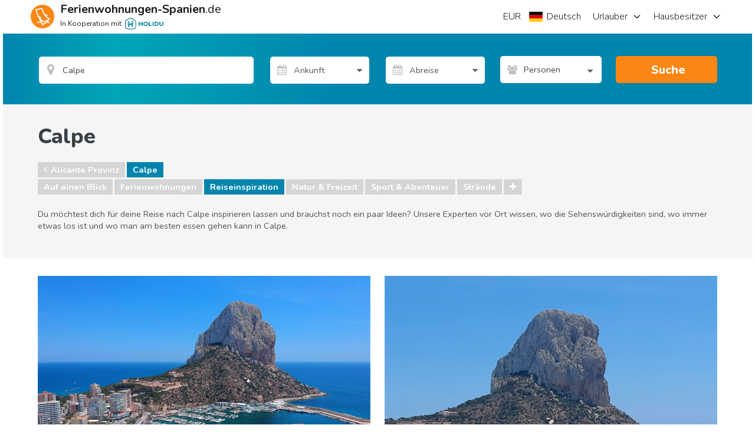

--- FILE ---
content_type: text/html; charset=utf-8
request_url: https://www.ferienwohnungen-spanien.de/Calpe/artikel
body_size: 51319
content:
<!DOCTYPE html><html xmlns="http://www.w3.org/1999/xhtml" xmlns:fb="http://www.facebook.com/2008/fbml" prefix="og: http://ogp.me/ns#" xml:lang="de-DE" lang="de-DE"><!-- W02 --><head>

    
    <!-- End Google Tag Manager - DataLayer -->

    <!-- Google Tag Manager -->
    <script>
        (function (w, d, s, l, i) {
            w[l] = w[l] || [];
            w[l].push({ 'gtm.start': new Date().getTime(), event: 'gtm.js' });
            var f = d.getElementsByTagName(s)[0],
                j = d.createElement(s),
                dl = l != 'dataLayer' ? '&l=' + l : '';
            j.async = true;
            j.src = '//www.googletagmanager.com/gtm.js?id=' + i + dl;
            f.parentNode.insertBefore(j, f);
        })(window, document, 'script', 'dataLayer', 'GTM-KG65CL');
    </script>
    <!-- End Google Tag Manager -->

    
    <meta charset="utf-8">
    <meta http-equiv="x-ua-compatible" content="IE=edge">
    <meta name="viewport" content="width=device-width, minimum-scale=1, maximum-scale=1">
    <title>Lass dich inspirieren von Insidern aus Calpe</title>
<meta name="robots" content="index, follow">
    <meta name="description" content="Du suchst Tipps für eine ganz besondere Reise nach Calpe? Unsere Experten vor Ort kennen die besten Strände, Bars, Restaurants und Sehenswürdigkeiten.">
    <meta property="og:title" content="Lass dich inspirieren von Insidern aus Calpe">
    <meta property="og:description" content="Du suchst Tipps für eine ganz besondere Reise nach Calpe? Unsere Experten vor Ort kennen die besten Strände, Bars, Restaurants und Sehenswürdigkeiten.">
    <meta property="og:site_name" content="Ferienwohnungen-Spanien.de">
    <meta property="og:type" content="website">
    <meta name="referrer" content="unsafe-url">
    <meta property="fb:app_id" content="258222920892847">
    <meta name="p:domain_verify" content="4e36265814fe50c67df743eb224575c9">
    <link rel="publisher" href="https://plus.google.com/115207153361714467329">
    <meta property="og:url" content="https://www.ferienwohnungen-spanien.de/Calpe/artikel">
    <link rel="canonical" href="https://www.ferienwohnungen-spanien.de/Calpe/artikel">
    <link rel="alternate" hreflang="x-default" href="https://www.ferienwohnungen-spanien.de/Calpe/artikel">
    <link rel="alternate" hreflang="en" href="https://www.spain-holiday.com/Calpe/articles">
    <link rel="alternate" hreflang="da" href="https://www.feriebolig-spanien.dk/Calpe/artikler">
    <link rel="alternate" hreflang="nb" href="https://www.feriebolig-spania.no/Calpe/artikler">
    <link rel="alternate" hreflang="de" href="https://www.ferienwohnungen-spanien.de/Calpe/artikel">
    <link rel="alternate" hreflang="es" href="https://www.vacaciones-espana.es/Calpe/articulos">
    <link rel="alternate" hreflang="nl" href="https://www.vakantiehuizenspanje.nl/Calpe/artikels">
    <link rel="alternate" hreflang="fr" href="https://www.vacancesespagne.fr/Calpe/articles">
    <link rel="alternate" hreflang="it" href="https://www.affittivacanze-spagna.it/Calpe/articoli">
    <link rel="alternate" hreflang="pt" href="https://www.ferias-espanha.pt/Calpe/artigos">
    <link rel="alternate" hreflang="sv" href="https://www.semesterbostad-spanien.se/Calpe/artiklar">
    <link rel="alternate" hreflang="pl" href="https://www.wakacje-hiszpania.pl/Calpe/artykuly">
    <link rel="alternate" type="application/rss+xml" title="Reiseartikel über den Urlaub in Spanien" href="https://www.ferienwohnungen-spanien.de/Spanien/artikel/feed">
    <meta name="twitter:card" content="photo">
    <meta name="twitter:image:src" content="https://sh-assets.holidu.com/imagecache/logo-uk/logo-orange-large_crop_800_800.png">
    <meta name="twitter:title" content="Lass dich inspirieren von Insidern aus Calpe">
    <meta name="twitter:description" content="Du suchst Tipps für eine ganz besondere Reise nach Calpe? Unsere Experten vor Ort kennen die besten Strände, Bars, Restaurants und Sehenswürdigkeiten.">
    <link rel="image_src" href="https://sh-assets.holidu.com/imagecache/logo-uk/logo-orange-large_crop_800_800.png">
    <meta property="og:image" content="https://sh-assets.holidu.com/imagecache/logo-uk/logo-orange-large_crop_800_800.png">

<!-- Link set and meta data for icons in browsers and mobile devices -->
<!-- APPLE -->
<link rel="apple-touch-icon" sizes="57x57" href="https://sh-assets.holidu.com/pics/logo/apple-touch-icon-57x57.png">
<link rel="apple-touch-icon" sizes="60x60" href="https://sh-assets.holidu.com/pics/logo/apple-touch-icon-60x60.png">
<link rel="apple-touch-icon" sizes="72x72" href="https://sh-assets.holidu.com/pics/logo/apple-touch-icon-72x72.png">
<link rel="apple-touch-icon" sizes="76x76" href="https://sh-assets.holidu.com/pics/logo/apple-touch-icon-76x76.png">
<link rel="apple-touch-icon" sizes="114x114" href="https://sh-assets.holidu.com/pics/logo/apple-touch-icon-114x114.png">
<link rel="apple-touch-icon" sizes="120x120" href="https://sh-assets.holidu.com/pics/logo/apple-touch-icon-120x120.png">
<link rel="apple-touch-icon" sizes="144x144" href="https://sh-assets.holidu.com/pics/logo/apple-touch-icon-144x144.png">
<link rel="apple-touch-icon" sizes="152x152" href="https://sh-assets.holidu.com/pics/logo/apple-touch-icon-152x152.png">
<link rel="apple-touch-icon" sizes="180x180" href="https://sh-assets.holidu.com/pics/logo/apple-touch-icon-180x180.png">
<!-- ANDROID -->
<link rel="icon" type="image/png" sizes="192x192" href="https://sh-assets.holidu.com/pics/logo/android-icon-192x192.png">
<!-- MODERN BROWSERS | WEBKIT AND IE -->
<link rel="icon" type="image/png" sizes="32x32" href="https://sh-assets.holidu.com/pics/logo/favicon-32x32.png">
<link rel="icon" type="image/png" sizes="96x96" href="https://sh-assets.holidu.com/pics/logo/favicon-96x96.png">
<link rel="icon" type="image/png" sizes="16x16" href="https://sh-assets.holidu.com/pics/logo/favicon-16x16.png">
<!-- GOOGLE CHROME & ANDROID MANIFEST JSON FOR ICONS -->
<!-- https://developer.chrome.com/extensions/manifest -->
<link rel="manifest" href="https://sh-assets.holidu.com/pics/logo/manifest.json">
<!-- MICROSOFT 8 TILE BOOKMARKS -->
<meta name="msapplication-TileColor" content="#ffffff">
<meta name="msapplication-TileImage" content="https://sh-assets.holidu.com/pics/logo/ms-icon-144x144.png">
<meta name="theme-color" content="#ffffff">
<!-- Microsoft Internet Explorer -->
<meta name="msapplication-config" content="https://sh-assets.holidu.com/pics/logo/browserconfig.xml">

    
    
    

    
 
        <link rel="stylesheet preload prefetch" as="style" href="https://sh-assets.holidu.com/public/stylesArticleCategoryPage.min.css?v=1828632c" media="all">

    
    
    



    <script async="" src="https://pagead2.googlesyndication.com/pagead/js/adsbygoogle.js?client=ca-pub-4525747947747985" crossorigin="anonymous"></script>
  
    <script async="" type="text/javascript">
// <!-- InMobi Choice. Consent Manager Tag v3.0 (for TCF 2.2) -->
(function() {
  var host = window.location.hostname;
  var element = document.createElement('script');
  var firstScript = document.getElementsByTagName('script')[0];
  var url = 'https://cmp.inmobi.com'
    .concat('/choice/', '1pLRS223LW8Ey', '/', host, '/choice.js?tag_version=V3');
  var uspTries = 0;
  var uspTriesLimit = 3;
  element.async = true;
  element.type = 'text/javascript';
  element.src = url;

  firstScript.parentNode.insertBefore(element, firstScript);

  function makeStub() {
    var TCF_LOCATOR_NAME = '__tcfapiLocator';
    var queue = [];
    var win = window;
    var cmpFrame;

    function addFrame() {
      var doc = win.document;
      var otherCMP = !!(win.frames[TCF_LOCATOR_NAME]);

      if (!otherCMP) {
        if (doc.body) {
          var iframe = doc.createElement('iframe');

          iframe.style.cssText = 'display:none';
          iframe.name = TCF_LOCATOR_NAME;
          doc.body.appendChild(iframe);
        } else {
          setTimeout(addFrame, 5);
        }
      }
      return !otherCMP;
    }

    function tcfAPIHandler() {
      var gdprApplies;
      var args = arguments;

      if (!args.length) {
        return queue;
      } else if (args[0] === 'setGdprApplies') {
        if (
          args.length > 3 &&
          args[2] === 2 &&
          typeof args[3] === 'boolean'
        ) {
          gdprApplies = args[3];
          if (typeof args[2] === 'function') {
            args[2]('set', true);
          }
        }
      } else if (args[0] === 'ping') {
        var retr = {
          gdprApplies: gdprApplies,
          cmpLoaded: false,
          cmpStatus: 'stub'
        };

        if (typeof args[2] === 'function') {
          args[2](retr);
        }
      } else {
        if(args[0] === 'init' && typeof args[3] === 'object') {
          args[3] = Object.assign(args[3], { tag_version: 'V3' });
        }
        queue.push(args);
      }
    }

    function postMessageEventHandler(event) {
      var msgIsString = typeof event.data === 'string';
      var json = {};

      try {
        if (msgIsString) {
          json = JSON.parse(event.data);
        } else {
          json = event.data;
        }
      } catch (ignore) {}

      var payload = json.__tcfapiCall;

      if (payload) {
        window.__tcfapi(
          payload.command,
          payload.version,
          function(retValue, success) {
            var returnMsg = {
              __tcfapiReturn: {
                returnValue: retValue,
                success: success,
                callId: payload.callId
              }
            };
            if (msgIsString) {
              returnMsg = JSON.stringify(returnMsg);
            }
            if (event && event.source && event.source.postMessage) {
              event.source.postMessage(returnMsg, '*');
            }
          },
          payload.parameter
        );
      }
    }

    while (win) {
      try {
        if (win.frames[TCF_LOCATOR_NAME]) {
          cmpFrame = win;
          break;
        }
      } catch (ignore) {}

      if (win === window.top) {
        break;
      }
      win = win.parent;
    }
    if (!cmpFrame) {
      addFrame();
      win.__tcfapi = tcfAPIHandler;
      win.addEventListener('message', postMessageEventHandler, false);
    }
  };

  makeStub();

  var uspStubFunction = function() {
    var arg = arguments;
    if (typeof window.__uspapi !== uspStubFunction) {
      setTimeout(function() {
        if (typeof window.__uspapi !== 'undefined') {
          window.__uspapi.apply(window.__uspapi, arg);
        }
      }, 500);
    }
  };

  var checkIfUspIsReady = function() {
    uspTries++;
    if (window.__uspapi === uspStubFunction && uspTries < uspTriesLimit) {
      console.warn('USP is not accessible');
    } else {
      clearInterval(uspInterval);
    }
  };

  if (typeof window.__uspapi === 'undefined') {
    window.__uspapi = uspStubFunction;
    var uspInterval = setInterval(checkIfUspIsReady, 6000);
  }
})();
// <!-- End InMobi Choice. Consent Manager Tag v3.0 (for TCF 2.2) -->
</script>
  </head>
<body itemscope="" itemtype="http://schema.org/WebPage" class="site page-article page-article-type-1 page-article-list" data-ng-controller="SiteOptionsCtrl as global" data-ng-class="global.getClasses()">
    
    <!-- Google Tag Manager (noscript) -->
    <noscript>
        <iframe src="//www.googletagmanager.com/ns.html?id=GTM-KG65CL" height="0" width="0" style="display:none;visibility:hidden"></iframe>
    </noscript>
    <!-- End Google Tag Manager (noscript)-->

    <meta itemprop="name" content="Lass dich inspirieren von Insidern aus Calpe">

    <!-- ArticleListPage -->

    








      <style>.wl-spainholiday-header .header-h-7,.wl-spainholiday-header .header-w-7{width:28px}.wl-spainholiday-header .header-w-72{width:288px}.wl-spainholiday-header .header-px-5{padding-left:20px;padding-right:20px}.wl-spainholiday-header .header-bg-white{background-color:#fff}.wl-spainholiday-header .header-text-black-ultra{color:#1d1d1d}.wl-spainholiday-header .header-text-black-main{color:rgb(65 65 65)}.wl-spainholiday-header .header-container{width:100%;height:48px;margin-right:auto;margin-left:auto}@media (min-width:576px){.wl-spainholiday-header .header-container{max-width:576px;height:56px}}@media (min-width:768px){.wl-spainholiday-header .header-container{max-width:768px;width:744px}}@media (min-width:992px){.wl-spainholiday-header .header-container{max-width:992px}}@media (min-width:996px){.wl-spainholiday-header .header-container{width:984px}}@media (min-width:1200px){.wl-spainholiday-header .header-container{max-width:1200px;width:1176px}}@media (min-width:1400px){.wl-spainholiday-header .header-container{max-width:1400px}}.wl-spainholiday-header .header-flex{display:flex}.wl-spainholiday-header .header-hidden{display:none}.wl-spainholiday-header .header-w-full{width:100%}.wl-spainholiday-header .header-mr-2{margin-right:.5rem}.wl-spainholiday-header .-header-mt-4{margin-top:-16px}.wl-spainholiday-header .header-whitespace-nowrap{white-space:nowrap}.wl-spainholiday-header .header__left_wrapper{display:flex;align-items:center;position:relative;justify-content:space-between;padding:0 12px}.wl-spainholiday-header #SiteLogo,.wl-spainholiday-header .header__logo{display:flex;align-items:center}.wl-spainholiday-header .header__logo_container{display:flex;align-items:center}.wl-spainholiday-header .header__logo_container>svg{width:40px;height:40px}.wl-spainholiday-header .header__logo_text_wrapper{flex-direction:column;margin-left:.25rem}.wl-spainholiday-header .header__logo_text{font-size:16px;line-height:16px;color:#1d1d1d}.wl-spainholiday-header .header__logo_text--small{font-size:10px;line-height:10px;margin-top:4px}.wl-spainholiday-header .header__lang_settings_button{border-width:0;outline:0;padding:0;margin-right:.25rem}.wl-spainholiday-header .header-holidu-logo{margin-left:4px;height:16px}@media (min-width:576px){.wl-spainholiday-header .header-holidu-logo{margin-left:6px;height:20px}.wl-spainholiday-header .header__logo{margin-left:0;margin-right:0}.wl-spainholiday-header .header__logo_text_wrapper{margin-left:1rem;display:flex}.wl-spainholiday-header .header__logo_text{display:inline;font-size:18px}.wl-spainholiday-header .header__logo_text--small{font-size:12px;line-height:12px}}@media (min-width:992px){.wl-spainholiday-header .header__left_wrapper{width:33.33333333%;padding:0}.wl-spainholiday-header .header__logo_text{font-size:20px;line-height:20px;color:#1d1d1d}.wl-spainholiday-header .header__buttons_wrapper{display:none}}.wl-spainholiday-header .header__right_wrapper{display:none;width:66.66666667%;justify-content:flex-end;position:relative}@media (min-width:992px){.wl-spainholiday-header .header__right_wrapper{display:flex}}.wl-spainholiday-header .mobile-navigation-button-container{width:100%;margin-top:24px;display:flex;flex-direction:column}.wl-spainholiday-header .mobile-navigation-button{display:flex;justify-content:space-between;margin-bottom:16px;transition-property:color,background-color,border-color,fill,stroke,-webkit-text-decoration-color;transition-property:color,background-color,border-color,text-decoration-color,fill,stroke;transition-property:color,background-color,border-color,text-decoration-color,fill,stroke,-webkit-text-decoration-color;transition-timing-function:cubic-bezier(0.4,0,0.2,1);transition-duration:150ms}.wl-spainholiday-header .mobile-navigation-button>button{color:#1d1d1d;font-weight:700;font-size:18px}.wl-spainholiday-header a.mobile-navigation-button{color:#1d1d1d;font-size:16px}.wl-spainholiday-header .mobile-navigation-header{width:100%;border-bottom:1px solid #ccc;padding-bottom:8px;display:flex;justify-content:space-between;align-items:center}.wl-spainholiday-header .mobile-navigation-close-button{display:flex;align-items:center;justify-content:center;border:none;width:40px;height:40px}.wl-spainholiday-header .mobile-navigation-bottom-notice{position:absolute;bottom:16px;left:0;right:0;padding:16px;display:flex;flex-direction:column;align-items:flex-start}.wl-spainholiday-header .mobile-navigation-bottom-notice>.header__logo_text--small{font-size:12px;color:rgba(0,0,0,.4);margin-bottom:8px}.wl-spainholiday-header .mobile-navigation__logo{height:32px}.wl-spainholiday-header .header__navigation_ul{justify-content:flex-end;margin:0;padding:0}.wl-spainholiday-header .header__navigation_item{display:flex;align-items:center;justify-content:center;list-style-type:none;transition-property:border-color;transition-timing-function:cubic-bezier(0.4,0,0.2,1);transition-duration:.5s;font-size:18px}.wl-spainholiday-header .header__navigation_item:hover{border-color:rgb(0 133 173)}.wl-spainholiday-header .header__navigation_dropdown{position:relative;width:100%;height:100%}.wl-spainholiday-header .header__navigation_link{font-weight:300;width:100%;height:100%;display:flex;align-items:center;color:#1d1d1d;font-size:16px}.wl-spainholiday-header .header__chevron-right{height:16px;width:16px;margin-left:8px;color:#1d1d1d}.wl-spainholiday-header .header__dropdown_menu-wrapper{position:absolute;visibility:hidden;z-index:500;opacity:0;transition-property:visibility,opacity;transition-timing-function:cubic-bezier(0.4,0,0.2,1);transition-duration:150ms;border-radius:12px;top:calc(100% + 4px);right:-4px;background-color:#fff;box-shadow:0 5px 20px rgba(0,0,0,.2)}.wl-spainholiday-header .header-dropdown:hover .header__dropdown_menu-wrapper,.wl-spainholiday-header .settings-dropdown:hover .header__dropdown_menu-wrapper{visibility:visible;opacity:1}.wl-spainholiday-header .dropdown_menu-container{width:100%;list-style-type:none;background-color:#fff;padding:8px 0;margin:0;display:flex;flex-direction:column;border-radius:12px}.wl-spainholiday-header .dropdown_menu-container>li:not(:last-of-type)>.dropdown-link{border-bottom:1px solid #dadada}.wl-spainholiday-header .settings-dropdown{display:flex;align-items:center}@media (min-width:992px){.wl-spainholiday-header .site-settings-list>li:hover{background-color:#eee}}.wl-spainholiday-header .dropdown_menu-container>li:hover{background-color:#eee}.wl-spainholiday-header .dropdown-link{width:100%;height:100%;color:#1d1d1d;font-size:16px;line-height:24px;padding:12px 16px;display:flex;align-items:center;transition-property:color,background-color,border-color,fill,stroke,-webkit-text-decoration-color;transition-property:color,background-color,border-color,text-decoration-color,fill,stroke;transition-property:color,background-color,border-color,text-decoration-color,fill,stroke,-webkit-text-decoration-color;transition-timing-function:cubic-bezier(0.4,0,0.2,1);transition-duration:150ms}.wl-spainholiday-header .site-settings-list{list-style-type:none;padding:0;margin:0;display:flex;flex-direction:column}.wl-spainholiday-header .mobile-burger__chevron{height:16px;width:16px;margin-left:16px}.wl-spainholiday-header .mobile-burger-overlay{z-index:510;display:flex;position:fixed;top:0;left:0;right:0;bottom:0;width:100%;justify-content:flex-end;margin:0;transform:translateX(100%)}.wl-spainholiday-header .mobile-burger-overlay__open{transform:translateX(0);transition:all .3s ease-in-out}.wl-spainholiday-header .mobile-portal{z-index:500;position:fixed;top:0;left:0;right:0;bottom:0;margin:0;background:rgb(29,29,29,.75);opacity:0;pointer-events:none}.wl-spainholiday-header .mobile-portal__open{opacity:100%;pointer-events:auto;transition:all .3s ease-in-out}.wl-spainholiday-header .mobile-sidebar{font-size:14px;line-height:20px;width:100%;padding:8px 16px;position:absolute;top:0;bottom:0;right:0;margin:0;background:#fff;max-width:320px}.wl-spainholiday-header *,.wl-spainholiday-header :after,.wl-spainholiday-header :before{background-repeat:no-repeat;box-sizing:inherit}.wl-spainholiday-header :after,.wl-spainholiday-header :before{text-decoration:inherit;vertical-align:inherit}.wl-spainholiday-header html{box-sizing:border-box;cursor:default;-ms-text-size-adjust:100%;-webkit-text-size-adjust:100%}.wl-spainholiday-header body{margin:0}.wl-spainholiday-header hr{box-sizing:content-box;height:0;overflow:visible}.wl-spainholiday-header nav ol,.wl-spainholiday-header nav ul{list-style:none}.wl-spainholiday-header pre{font-family:monospace,monospace;font-size:1em}.wl-spainholiday-header b,.wl-spainholiday-header strong{font-weight:bolder}.wl-spainholiday-header small{font-size:80%}.wl-spainholiday-header sub,.wl-spainholiday-header sup{font-size:75%;line-height:0;position:relative;vertical-align:baseline}.wl-spainholiday-header sub{bottom:-.25em}.wl-spainholiday-header sup{top:-.5em}.wl-spainholiday-header ::-moz-selection{background-color:#b3d4fc;text-shadow:none}.wl-spainholiday-header ::selection{background-color:#b3d4fc;text-shadow:none}.wl-spainholiday-header audio,.wl-spainholiday-header canvas,.wl-spainholiday-header iframe,.wl-spainholiday-header img,.wl-spainholiday-header svg,.wl-spainholiday-header video{vertical-align:middle}.wl-spainholiday-header audio:not([controls]){display:none;height:0}.wl-spainholiday-header svg:not(:root){overflow:hidden}.wl-spainholiday-header table{border-collapse:collapse}.wl-spainholiday-header button,.wl-spainholiday-header input,.wl-spainholiday-header optgroup,.wl-spainholiday-header select,.wl-spainholiday-header textarea{margin:0}.wl-spainholiday-header button,.wl-spainholiday-header input,.wl-spainholiday-header select,.wl-spainholiday-header textarea{background-color:transparent;color:inherit;font-size:inherit;line-height:inherit}.wl-spainholiday-header button,.wl-spainholiday-header input{overflow:visible}.wl-spainholiday-header button,.wl-spainholiday-header select{text-transform:none}.wl-spainholiday-header [type=reset],.wl-spainholiday-header [type=submit],.wl-spainholiday-header button,.wl-spainholiday-header html [type=button]{-webkit-appearance:button}.wl-spainholiday-header [type=button]::-moz-focus-inner,.wl-spainholiday-header [type=reset]::-moz-focus-inner,.wl-spainholiday-header [type=submit]::-moz-focus-inner,.wl-spainholiday-header button::-moz-focus-inner{border-style:none;padding:0}.wl-spainholiday-header [type=button]:-moz-focusring,.wl-spainholiday-header [type=reset]:-moz-focusring,.wl-spainholiday-header [type=submit]:-moz-focusring,.wl-spainholiday-header button:-moz-focusring{outline:1px dotted ButtonText}.wl-spainholiday-header textarea{overflow:auto;resize:vertical}.wl-spainholiday-header [type=number]::-webkit-inner-spin-button,.wl-spainholiday-header [type=number]::-webkit-outer-spin-button{height:auto}.wl-spainholiday-header [type=search]{-webkit-appearance:textfield;outline-offset:-2px}.wl-spainholiday-header [type=search]::-webkit-search-cancel-button,.wl-spainholiday-header [type=search]::-webkit-search-decoration{-webkit-appearance:none}.wl-spainholiday-header ::-webkit-file-upload-button{-webkit-appearance:button;font:inherit}.wl-spainholiday-header [aria-busy=true]{cursor:progress}.wl-spainholiday-header [aria-controls]{cursor:pointer}.wl-spainholiday-header [aria-hidden=false][hidden]:not(:focus){clip:rect(0,0,0,0);display:inherit;position:absolute}.wl-spainholiday-header [aria-disabled]{cursor:default}.wl-spainholiday-header html{color:#222;font-size:16px;font-family:-apple-system,system-ui,BlinkMacSystemFont,'Segoe UI',Roboto,'Helvetica Neue',Arial,sans-serif;line-height:1.375}.wl-spainholiday-header a{text-decoration:inherit}.wl-spainholiday-header button,.wl-spainholiday-header input{outline:0;border-radius:0;font-family:inherit}.wl-spainholiday-header div.modal-root{position:relative}.wl-spainholiday-header body.modal-open{overflow:hidden}.wl-spainholiday-header .add-dot-after:not(:last-child):after{content:"·";margin-left:.25rem;margin-right:.25rem}.wl-spainholiday-header .search-bar-menu-triangle::before{top:-6px;position:absolute;z-index:510;border-width:8px;border-top-width:0;border-style:solid;--tw-border-opacity:1;border-color:rgb(255 255 255 / var(--tw-border-opacity));content:'';border-left-color:transparent;border-right-color:transparent}.wl-spainholiday-header .search-bar-menu-triangle.triangle-left::before{left:25%}.wl-spainholiday-header .search-bar-menu-triangle.triangle-right::before{right:25%}.wl-spainholiday-header .search-bar-menu-triangle.triangle-middle::before{right:calc(50% - 4px)}@media (min-width:576px){.wl-spainholiday-header .search-bar-menu-triangle::before{display:none}}.wl-spainholiday-header *,.wl-spainholiday-header ::after,.wl-spainholiday-header ::before{--tw-translate-x:0;--tw-translate-y:0;--tw-rotate:0;--tw-skew-x:0;--tw-skew-y:0;--tw-scale-x:1;--tw-scale-y:1;--tw-transform:translateX(var(--tw-translate-x)) translateY(var(--tw-translate-y)) rotate(var(--tw-rotate)) skewX(var(--tw-skew-x)) skewY(var(--tw-skew-y)) scaleX(var(--tw-scale-x)) scaleY(var(--tw-scale-y));border-color:currentColor;--tw-ring-inset:var(--tw-empty,);/*!*//*!*/--tw-ring-offset-width:0px;--tw-ring-offset-color:#fff;--tw-ring-color:rgb(59 130 246 / 0.5);--tw-ring-offset-shadow:0 0 #0000;--tw-ring-shadow:0 0 #0000;--tw-shadow:0 0 #0000;--tw-shadow-colored:0 0 #0000;--tw-blur:var(--tw-empty,);/*!*//*!*/--tw-brightness:var(--tw-empty,);/*!*//*!*/--tw-contrast:var(--tw-empty,);/*!*//*!*/--tw-grayscale:var(--tw-empty,);/*!*//*!*/--tw-hue-rotate:var(--tw-empty,);/*!*//*!*/--tw-invert:var(--tw-empty,);/*!*//*!*/--tw-saturate:var(--tw-empty,);/*!*//*!*/--tw-sepia:var(--tw-empty,);/*!*//*!*/--tw-drop-shadow:var(--tw-empty,);/*!*//*!*/--tw-filter:var(--tw-blur) var(--tw-brightness) var(--tw-contrast) var(--tw-grayscale) var(--tw-hue-rotate) var(--tw-invert) var(--tw-saturate) var(--tw-sepia) var(--tw-drop-shadow)}@tailwind components;.wl-spainholiday-header .pointer-events-auto{pointer-events:auto}.wl-spainholiday-header .visible{visibility:visible}.wl-spainholiday-header .invisible{visibility:hidden}.wl-spainholiday-header .static{position:static}.wl-spainholiday-header .fixed{position:fixed}.wl-spainholiday-header .absolute{position:absolute}.wl-spainholiday-header .relative{position:relative}.wl-spainholiday-header .\!relative{position:relative!important}.wl-spainholiday-header .sticky{position:-webkit-sticky;position:sticky}.wl-spainholiday-header .top-2{top:.5rem}.wl-spainholiday-header .top-0{top:0}.wl-spainholiday-header .bottom-0{bottom:0}.wl-spainholiday-header .top-1{top:.25rem}.wl-spainholiday-header .left-0{left:0}.wl-spainholiday-header .right-0{right:0}.wl-spainholiday-header .bottom-1{bottom:.25rem}.wl-spainholiday-header .left-6{left:1.5rem}.wl-spainholiday-header .right-6{right:1.5rem}.wl-spainholiday-header .top-full{top:100%}.wl-spainholiday-header .isolate{isolation:isolate}.wl-spainholiday-header .z-calendar-day-background{z-index:180}.wl-spainholiday-header .z-calendar-day-background-active{z-index:200}.wl-spainholiday-header .z-calendar-day{z-index:190}.wl-spainholiday-header .z-calendar-day-active{z-index:210}.wl-spainholiday-header .z-calendar{z-index:500}.wl-spainholiday-header .z-search-bar-autocomplete{z-index:400}.wl-spainholiday-header .z-mobile-language-settings{z-index:520}.wl-spainholiday-header .z-search-bar{z-index:120}.wl-spainholiday-header .z-home-usps{z-index:100}.wl-spainholiday-header .m-0{margin:0}.wl-spainholiday-header .mx-2{margin-left:.5rem;margin-right:.5rem}.wl-spainholiday-header .my-0{margin-top:0;margin-bottom:0}.wl-spainholiday-header .ml-2{margin-left:.5rem}.wl-spainholiday-header .mb-5{margin-bottom:1.25rem}.wl-spainholiday-header .mb-1{margin-bottom:.25rem}.wl-spainholiday-header .mb-2{margin-bottom:.5rem}.wl-spainholiday-header .mb-3{margin-bottom:.75rem}.wl-spainholiday-header .mt-2{margin-top:.5rem}.wl-spainholiday-header .mt-3{margin-top:.75rem}.wl-spainholiday-header .mt-0\.5{margin-top:.125rem}.wl-spainholiday-header .mt-0{margin-top:0}.wl-spainholiday-header .mr-4{margin-right:1rem}.wl-spainholiday-header .mb-8{margin-bottom:2rem}.wl-spainholiday-header .mb-0{margin-bottom:0}.wl-spainholiday-header .mr-2{margin-right:.5rem}.wl-spainholiday-header .mr-5{margin-right:1.25rem}.wl-spainholiday-header .mb-4{margin-bottom:1rem}.wl-spainholiday-header .ml-4{margin-left:1rem}.wl-spainholiday-header .mb-10{margin-bottom:2.5rem}.wl-spainholiday-header .mt-12{margin-top:3rem}.wl-spainholiday-header .block{display:block}.wl-spainholiday-header .\!block{display:block!important}.wl-spainholiday-header .inline-block{display:inline-block}.wl-spainholiday-header .inline{display:inline}.wl-spainholiday-header .flex{display:flex}.wl-spainholiday-header .table{display:table}.wl-spainholiday-header .\!table{display:table!important}.wl-spainholiday-header .grid{display:grid}.wl-spainholiday-header .\!grid{display:grid!important}.wl-spainholiday-header .contents{display:contents}.wl-spainholiday-header .hidden{display:none}.wl-spainholiday-header .h-full{height:100%}.wl-spainholiday-header .h-10{height:2.5rem}.wl-spainholiday-header .h-8{height:2rem}.wl-spainholiday-header .h-5{height:1.25rem}.wl-spainholiday-header .h-4{height:1rem}.wl-spainholiday-header .h-12{height:3rem}.wl-spainholiday-header .h-6{height:1.5rem}.wl-spainholiday-header .h-screen{height:100vh}.wl-spainholiday-header .h-home-section-mobile{height:500px}.wl-spainholiday-header .h-3{height:.75rem}.wl-spainholiday-header .min-h-search-bar-row{min-height:3.5rem}.wl-spainholiday-header .min-h-full{min-height:100%}.wl-spainholiday-header .w-1\/2{width:50%}.wl-spainholiday-header .w-1\/7{width:14.285%}.wl-spainholiday-header .w-10{width:2.5rem}.wl-spainholiday-header .w-full{width:100%}.wl-spainholiday-header .w-6{width:1.5rem}.wl-spainholiday-header .w-8{width:2rem}.wl-spainholiday-header .w-5{width:1.25rem}.wl-spainholiday-header .w-4{width:1rem}.wl-spainholiday-header .w-max{width:-webkit-max-content;width:-moz-max-content;width:max-content}.wl-spainholiday-header .w-site-settings{width:420px}.wl-spainholiday-header .w-screen{width:100vw}.wl-spainholiday-header .w-1\/3{width:33.333333%}.wl-spainholiday-header .w-3{width:.75rem}.wl-spainholiday-header .w-12{width:3rem}.wl-spainholiday-header .max-w-5xl{max-width:64rem}.wl-spainholiday-header .max-w-list-with-us-link{max-width:550px}.wl-spainholiday-header .flex-1{flex:1 1 0%}.wl-spainholiday-header .flex-shrink-0{flex-shrink:0}.wl-spainholiday-header .shrink{flex-shrink:1}.wl-spainholiday-header .grow{flex-grow:1}.wl-spainholiday-header .rotate-180{--tw-rotate:180deg;transform:var(--tw-transform)}.wl-spainholiday-header .-rotate-90{--tw-rotate:-90deg;transform:var(--tw-transform)}.wl-spainholiday-header .rotate-90{--tw-rotate:90deg;transform:var(--tw-transform)}.wl-spainholiday-header .rotate-0{--tw-rotate:0deg;transform:var(--tw-transform)}.wl-spainholiday-header .transform{transform:var(--tw-transform)}.wl-spainholiday-header .cursor-default{cursor:default}.wl-spainholiday-header .cursor-pointer{cursor:pointer}.wl-spainholiday-header .resize{resize:both}.wl-spainholiday-header .list-none{list-style-type:none}.wl-spainholiday-header .appearance-none{-webkit-appearance:none;-moz-appearance:none;appearance:none}.wl-spainholiday-header .flex-col{flex-direction:column}.wl-spainholiday-header .flex-wrap{flex-wrap:wrap}.wl-spainholiday-header .items-end{align-items:flex-end}.wl-spainholiday-header .items-center{align-items:center}.wl-spainholiday-header .items-stretch{align-items:stretch}.wl-spainholiday-header .justify-center{justify-content:center}.wl-spainholiday-header .justify-between{justify-content:space-between}.wl-spainholiday-header .overflow-auto{overflow:auto}.wl-spainholiday-header .overflow-hidden{overflow:hidden}.wl-spainholiday-header .truncate{overflow:hidden;text-overflow:ellipsis;white-space:nowrap}.wl-spainholiday-header .overflow-ellipsis{text-overflow:ellipsis}.wl-spainholiday-header .whitespace-nowrap{white-space:nowrap}.wl-spainholiday-header .rounded-full{border-radius:9999px}.wl-spainholiday-header .rounded{border-radius:.25rem}.wl-spainholiday-header .rounded-md{border-radius:.375rem}.wl-spainholiday-header .rounded-r-none{border-top-right-radius:0;border-bottom-right-radius:0}.wl-spainholiday-header .rounded-l-none{border-top-left-radius:0;border-bottom-left-radius:0}.wl-spainholiday-header .rounded-t-none{border-top-left-radius:0;border-top-right-radius:0}.wl-spainholiday-header .rounded-b-none{border-bottom-right-radius:0;border-bottom-left-radius:0}.wl-spainholiday-header .border{border-width:1px}.wl-spainholiday-header .border-2{border-width:2px}.wl-spainholiday-header .border-0{border-width:0}.wl-spainholiday-header .border-r{border-right-width:1px}.wl-spainholiday-header .border-b{border-bottom-width:1px}.wl-spainholiday-header .border-solid{border-style:solid}.wl-spainholiday-header .border-none{border-style:none}.wl-spainholiday-header .border-grey-light{--tw-border-opacity:1;border-color:rgb(218 218 218 / var(--tw-border-opacity))}.wl-spainholiday-header .border-transparent{border-color:transparent}.wl-spainholiday-header .border-calendar-checkin-checkout-day{--tw-border-opacity:1;border-color:rgb(0 133 173 / var(--tw-border-opacity))}.wl-spainholiday-header .border-white{--tw-border-opacity:1;border-color:rgb(255 255 255 / var(--tw-border-opacity))}.wl-spainholiday-header .border-grey-lighter{--tw-border-opacity:1;border-color:rgb(238 238 238 / var(--tw-border-opacity))}.wl-spainholiday-header .bg-white{--tw-bg-opacity:1;background-color:rgb(255 255 255 / var(--tw-bg-opacity))}.wl-spainholiday-header .bg-calendar-between-day{background-color:rgba(0,133,173,.2)}.wl-spainholiday-header .bg-calendar-checkin-checkout-day{--tw-bg-opacity:1;background-color:rgb(0 133 173 / var(--tw-bg-opacity))}.wl-spainholiday-header .bg-grey-dark{--tw-bg-opacity:1;background-color:rgb(100 100 100 / var(--tw-bg-opacity))}.wl-spainholiday-header .bg-grey-lighter{--tw-bg-opacity:1;background-color:rgb(238 238 238 / var(--tw-bg-opacity))}.wl-spainholiday-header .bg-cta{--tw-bg-opacity:1;background-color:rgb(0 133 173 / var(--tw-bg-opacity))}.wl-spainholiday-header .bg-grey-light{--tw-bg-opacity:1;background-color:rgb(218 218 218 / var(--tw-bg-opacity))}.wl-spainholiday-header .bg-primary{--tw-bg-opacity:1;background-color:rgb(0 133 173 / var(--tw-bg-opacity))}.wl-spainholiday-header .bg-opacity-60{--tw-bg-opacity:0.6}.wl-spainholiday-header .bg-cover{background-size:cover}.wl-spainholiday-header .bg-center{background-position:center}.wl-spainholiday-header .bg-no-repeat{background-repeat:no-repeat}.wl-spainholiday-header .object-cover{-o-object-fit:cover;object-fit:cover}.wl-spainholiday-header .p-0{padding:0}.wl-spainholiday-header .p-2{padding:.5rem}.wl-spainholiday-header .p-3{padding:.75rem}.wl-spainholiday-header .py-1{padding-top:.25rem;padding-bottom:.25rem}.wl-spainholiday-header .px-0{padding-left:0;padding-right:0}.wl-spainholiday-header .py-5{padding-top:1.25rem;padding-bottom:1.25rem}.wl-spainholiday-header .px-8{padding-left:2rem;padding-right:2rem}.wl-spainholiday-header .px-3{padding-left:.75rem;padding-right:.75rem}.wl-spainholiday-header .py-3{padding-top:.75rem;padding-bottom:.75rem}.wl-spainholiday-header .py-2{padding-top:.5rem;padding-bottom:.5rem}.wl-spainholiday-header .px-2{padding-left:.5rem;padding-right:.5rem}.wl-spainholiday-header .py-\[6px\]{padding-top:6px;padding-bottom:6px}.wl-spainholiday-header .py-0{padding-top:0;padding-bottom:0}.wl-spainholiday-header .py-4{padding-top:1rem;padding-bottom:1rem}.wl-spainholiday-header .px-6{padding-left:1.5rem;padding-right:1.5rem}.wl-spainholiday-header .py-16{padding-top:4rem;padding-bottom:4rem}.wl-spainholiday-header .pb-0\.5{padding-bottom:.125rem}.wl-spainholiday-header .pb-0{padding-bottom:0}.wl-spainholiday-header .pt-2{padding-top:.5rem}.wl-spainholiday-header .pb-8{padding-bottom:2rem}.wl-spainholiday-header .pb-full{padding-bottom:100%}.wl-spainholiday-header .pb-3{padding-bottom:.75rem}.wl-spainholiday-header .pt-5{padding-top:1.25rem}.wl-spainholiday-header .pb-5{padding-bottom:1.25rem}.wl-spainholiday-header .pl-2{padding-left:.5rem}.wl-spainholiday-header .pt-32{padding-top:8rem}.wl-spainholiday-header .pl-7{padding-left:1.75rem}.wl-spainholiday-header .pb-20{padding-bottom:5rem}.wl-spainholiday-header .pb-1\/2{padding-bottom:50%}.wl-spainholiday-header .text-left{text-align:left}.wl-spainholiday-header .text-center{text-align:center}.wl-spainholiday-header .text-right{text-align:right}.wl-spainholiday-header .text-xxs{font-size:.7rem}.wl-spainholiday-header .text-xs{font-size:.75rem;line-height:1rem}.wl-spainholiday-header .text-xl{font-size:1.25rem;line-height:1.75rem}.wl-spainholiday-header .text-sm{font-size:.875rem;line-height:1.25rem}.wl-spainholiday-header .text-base{font-size:1rem;line-height:1.5rem}.wl-spainholiday-header .text-lg{font-size:1.125rem;line-height:1.75rem}.wl-spainholiday-header .text-7xl{font-size:4.5rem;line-height:1}.wl-spainholiday-header .text-2xl{font-size:1.5rem;line-height:2rem}.wl-spainholiday-header .font-bold{font-weight:700}.wl-spainholiday-header .font-semibold{font-weight:600}.wl-spainholiday-header .font-normal{font-weight:400}.wl-spainholiday-header .font-light{font-weight:300}.wl-spainholiday-header .uppercase{text-transform:uppercase}.wl-spainholiday-header .lowercase{text-transform:lowercase}.wl-spainholiday-header .capitalize{text-transform:capitalize}.wl-spainholiday-header .italic{font-style:italic}.wl-spainholiday-header *,.wl-spainholiday-header ::after,.wl-spainholiday-header ::before{--tw-ordinal:var(--tw-empty,);/*!*//*!*/--tw-slashed-zero:var(--tw-empty,);/*!*//*!*/--tw-numeric-figure:var(--tw-empty,);/*!*//*!*/--tw-numeric-spacing:var(--tw-empty,);/*!*//*!*/--tw-numeric-fraction:var(--tw-empty,);/*!*//*!*/--tw-font-variant-numeric:var(--tw-ordinal) var(--tw-slashed-zero) var(--tw-numeric-figure) var(--tw-numeric-spacing) var(--tw-numeric-fraction)}.wl-spainholiday-header .ordinal{--tw-ordinal:ordinal;font-variant-numeric:var(--tw-font-variant-numeric)}.wl-spainholiday-header .text-calendar-checkin-checkout-day{--tw-text-opacity:1;color:rgb(0 133 173 / var(--tw-text-opacity))}.wl-spainholiday-header .text-grey-dark{--tw-text-opacity:1;color:rgb(100 100 100 / var(--tw-text-opacity))}.wl-spainholiday-header .text-black-main{--tw-text-opacity:1;color:rgb(65 65 65 / var(--tw-text-opacity))}.wl-spainholiday-header .text-calendar-between-day-dark{--tw-text-opacity:1;color:rgb(0 133 173 / var(--tw-text-opacity))}.wl-spainholiday-header .text-white{--tw-text-opacity:1;color:rgb(255 255 255 / var(--tw-text-opacity))}.wl-spainholiday-header .text-grey{--tw-text-opacity:1;color:rgb(175 175 175 / var(--tw-text-opacity))}.wl-spainholiday-header .text-black-ultra{--tw-text-opacity:1;color:rgb(29 29 29 / var(--tw-text-opacity))}.wl-spainholiday-header .text-primary{--tw-text-opacity:1;color:rgb(0 133 173 / var(--tw-text-opacity))}.wl-spainholiday-header .underline{-webkit-text-decoration-line:underline;text-decoration-line:underline}.wl-spainholiday-header .placeholder-grey-dark::-moz-placeholder{--tw-placeholder-opacity:1;color:rgb(100 100 100 / var(--tw-placeholder-opacity))}.wl-spainholiday-header .placeholder-grey-dark:-ms-input-placeholder{--tw-placeholder-opacity:1;color:rgb(100 100 100 / var(--tw-placeholder-opacity))}.wl-spainholiday-header .placeholder-grey-dark::placeholder{--tw-placeholder-opacity:1;color:rgb(100 100 100 / var(--tw-placeholder-opacity))}.wl-spainholiday-header .shadow-calendar-day{--tw-shadow:2px 2px 5px -2px rgba(0,0,0,0.82);--tw-shadow-colored:2px 2px 5px -2px var(--tw-shadow-color);box-shadow:var(--tw-ring-offset-shadow,0 0 #0000),var(--tw-ring-shadow,0 0 #0000),var(--tw-shadow)}.wl-spainholiday-header .shadow-calendar{--tw-shadow:1px 1px 5px 0.3px rgba(0,0,0,0.1);--tw-shadow-colored:1px 1px 5px 0.3px var(--tw-shadow-color);box-shadow:var(--tw-ring-offset-shadow,0 0 #0000),var(--tw-ring-shadow,0 0 #0000),var(--tw-shadow)}.wl-spainholiday-header .shadow-md{--tw-shadow:0 4px 6px -1px rgb(0 0 0 / 0.1),0 2px 4px -2px rgb(0 0 0 / 0.1);--tw-shadow-colored:0 4px 6px -1px var(--tw-shadow-color),0 2px 4px -2px var(--tw-shadow-color);box-shadow:var(--tw-ring-offset-shadow,0 0 #0000),var(--tw-ring-shadow,0 0 #0000),var(--tw-shadow)}.wl-spainholiday-header .shadow{--tw-shadow:0 1px 3px 0 rgb(0 0 0 / 0.1),0 1px 2px -1px rgb(0 0 0 / 0.1);--tw-shadow-colored:0 1px 3px 0 var(--tw-shadow-color),0 1px 2px -1px var(--tw-shadow-color);box-shadow:var(--tw-ring-offset-shadow,0 0 #0000),var(--tw-ring-shadow,0 0 #0000),var(--tw-shadow)}.wl-spainholiday-header .shadow-inner{--tw-shadow:inset 0 2px 4px 0 rgb(0 0 0 / 0.05);--tw-shadow-colored:inset 0 2px 4px 0 var(--tw-shadow-color);box-shadow:var(--tw-ring-offset-shadow,0 0 #0000),var(--tw-ring-shadow,0 0 #0000),var(--tw-shadow)}.wl-spainholiday-header .shadow-lg{--tw-shadow:0 10px 15px -3px rgb(0 0 0 / 0.1),0 4px 6px -4px rgb(0 0 0 / 0.1);--tw-shadow-colored:0 10px 15px -3px var(--tw-shadow-color),0 4px 6px -4px var(--tw-shadow-color);box-shadow:var(--tw-ring-offset-shadow,0 0 #0000),var(--tw-ring-shadow,0 0 #0000),var(--tw-shadow)}.wl-spainholiday-header .outline-none{outline:2px solid transparent;outline-offset:2px}.wl-spainholiday-header .outline{outline-style:solid}.wl-spainholiday-header .ring{--tw-ring-offset-shadow:var(--tw-ring-inset) 0 0 0 var(--tw-ring-offset-width) var(--tw-ring-offset-color);--tw-ring-shadow:var(--tw-ring-inset) 0 0 0 calc(3px + var(--tw-ring-offset-width)) var(--tw-ring-color);box-shadow:var(--tw-ring-offset-shadow),var(--tw-ring-shadow),var(--tw-shadow,0 0 #0000)}.wl-spainholiday-header .blur{--tw-blur:blur(8px);filter:var(--tw-filter)}.wl-spainholiday-header .invert{--tw-invert:invert(100%);filter:var(--tw-filter)}.wl-spainholiday-header .filter{filter:var(--tw-filter)}.wl-spainholiday-header .transition-transform{transition-property:transform;transition-timing-function:cubic-bezier(0.4,0,0.2,1);transition-duration:150ms}.wl-spainholiday-header .transition{transition-property:color,background-color,border-color,fill,stroke,opacity,box-shadow,transform,filter,-webkit-text-decoration-color,-webkit-backdrop-filter;transition-property:color,background-color,border-color,text-decoration-color,fill,stroke,opacity,box-shadow,transform,filter,backdrop-filter;transition-property:color,background-color,border-color,text-decoration-color,fill,stroke,opacity,box-shadow,transform,filter,backdrop-filter,-webkit-text-decoration-color,-webkit-backdrop-filter;transition-timing-function:cubic-bezier(0.4,0,0.2,1);transition-duration:150ms}.wl-spainholiday-header .\!transition{transition-property:color,background-color,border-color,fill,stroke,opacity,box-shadow,transform,filter,-webkit-text-decoration-color,-webkit-backdrop-filter!important;transition-property:color,background-color,border-color,text-decoration-color,fill,stroke,opacity,box-shadow,transform,filter,backdrop-filter!important;transition-property:color,background-color,border-color,text-decoration-color,fill,stroke,opacity,box-shadow,transform,filter,backdrop-filter,-webkit-text-decoration-color,-webkit-backdrop-filter!important;transition-timing-function:cubic-bezier(0.4,0,0.2,1)!important;transition-duration:150ms!important}.wl-spainholiday-header .transition-colors{transition-property:color,background-color,border-color,fill,stroke,-webkit-text-decoration-color;transition-property:color,background-color,border-color,text-decoration-color,fill,stroke;transition-property:color,background-color,border-color,text-decoration-color,fill,stroke,-webkit-text-decoration-color;transition-timing-function:cubic-bezier(0.4,0,0.2,1);transition-duration:150ms}.wl-spainholiday-header .container{width:100%;margin-right:auto;margin-left:auto}.wl-spainholiday-header .\!container{width:100%!important;margin-right:auto!important;margin-left:auto!important}@media (min-width:576px){.wl-spainholiday-header .container{max-width:576px}.wl-spainholiday-header .\!container{max-width:576px!important}}@media (min-width:768px){.wl-spainholiday-header .container{max-width:768px}.wl-spainholiday-header .\!container{max-width:768px!important}}@media (min-width:992px){.wl-spainholiday-header .container{max-width:992px}.wl-spainholiday-header .\!container{max-width:992px!important}}@media (min-width:1200px){.wl-spainholiday-header .container{max-width:1200px}.wl-spainholiday-header .\!container{max-width:1200px!important}}@media (min-width:1400px){.wl-spainholiday-header .container{max-width:1400px}.wl-spainholiday-header .\!container{max-width:1400px!important}}.wl-spainholiday-header .empty-content{content:''}.wl-spainholiday-header .container{margin-right:auto;margin-left:auto;padding-left:12px;padding-right:12px}@media (min-width:768px){.wl-spainholiday-header .container{width:744px}}@media (min-width:996px){.wl-spainholiday-header .container{width:984px}}@media (min-width:1200px){.wl-spainholiday-header .container{width:1176px}}.wl-spainholiday-header .modal-max-h{max-height:calc(100vh - 4rem)}.wl-spainholiday-header .footer{background:linear-gradient(45deg,#0085ad,#0b9ea5)}.wl-spainholiday-header .home-title{text-shadow:0 2px 1px rgb(41 56 61 / 20%),0 2px 5px rgb(51 51 51 / 33%),0 0 2px rgb(0 0 0 / 55%),0 0 30px rgb(0 20 45 / 40%)}.wl-spainholiday-header .inspiration-card-title{text-shadow:0 0 21px #17292c}.wl-spainholiday-header .about-us-content .about-us-title{margin-top:0;margin-bottom:.75rem;font-size:1.5rem;line-height:2rem;font-weight:300;--tw-text-opacity:1;color:rgb(65 65 65 / var(--tw-text-opacity))}.wl-spainholiday-header .about-us-content ul{padding-left:1.25rem}.wl-spainholiday-header .about-us-content li{margin-bottom:.75rem}.wl-spainholiday-header .about-us-content .about-us-intro{padding-bottom:1rem}.wl-spainholiday-header .focus-within\:border-primary:focus-within{--tw-border-opacity:1;border-color:rgb(0 133 173 / var(--tw-border-opacity))}.wl-spainholiday-header .hover\:bg-grey-lighter:hover{--tw-bg-opacity:1;background-color:rgb(238 238 238 / var(--tw-bg-opacity))}.wl-spainholiday-header .hover\:bg-cta-hover:hover{--tw-bg-opacity:1;background-color:rgb(0 102 133 / var(--tw-bg-opacity))}.wl-spainholiday-header .hover\:bg-black-main:hover{--tw-bg-opacity:1;background-color:rgb(65 65 65 / var(--tw-bg-opacity))}.wl-spainholiday-header .hover\:bg-primary:hover{--tw-bg-opacity:1;background-color:rgb(0 133 173 / var(--tw-bg-opacity))}.wl-spainholiday-header .hover\:bg-opacity-20:hover{--tw-bg-opacity:0.2}.wl-spainholiday-header .hover\:text-primary:hover{--tw-text-opacity:1;color:rgb(0 133 173 / var(--tw-text-opacity))}.wl-spainholiday-header .active\:bg-black-main:active{--tw-bg-opacity:1;background-color:rgb(65 65 65 / var(--tw-bg-opacity))}.wl-spainholiday-header .group:hover .group-hover\:bg-grey-light{--tw-bg-opacity:1;background-color:rgb(218 218 218 / var(--tw-bg-opacity))}@media (min-width:576px){.wl-spainholiday-header .sm\:w-4\/6{width:66.666667%}.wl-spainholiday-header .sm\:max-w-language-settings-mobile{max-width:400px}}@media (min-width:768px){.wl-spainholiday-header .md\:absolute{position:absolute}.wl-spainholiday-header .md\:top-full{top:100%}.wl-spainholiday-header .md\:bottom-0{bottom:0}.wl-spainholiday-header .md\:-top-20{top:-5rem}.wl-spainholiday-header .md\:mx-5{margin-left:1.25rem;margin-right:1.25rem}.wl-spainholiday-header .md\:mr-5{margin-right:1.25rem}.wl-spainholiday-header .md\:ml-5{margin-left:1.25rem}.wl-spainholiday-header .md\:mb-0{margin-bottom:0}.wl-spainholiday-header .md\:ml-2{margin-left:.5rem}.wl-spainholiday-header .md\:mt-0{margin-top:0}.wl-spainholiday-header .md\:mt-4{margin-top:1rem}.wl-spainholiday-header .md\:mb-20{margin-bottom:5rem}.wl-spainholiday-header .md\:block{display:block}.wl-spainholiday-header .md\:inline{display:inline}.wl-spainholiday-header .md\:flex{display:flex}.wl-spainholiday-header .md\:hidden{display:none}.wl-spainholiday-header .md\:h-home-section{height:700px}.wl-spainholiday-header .md\:w-calendar-desktop{width:650px}.wl-spainholiday-header .md\:w-44{width:11rem}.wl-spainholiday-header .md\:w-person-picker-desktop{width:260px}.wl-spainholiday-header .md\:w-4\/5{width:80%}.wl-spainholiday-header .md\:w-1\/4{width:25%}.wl-spainholiday-header .md\:rounded{border-radius:.25rem}.wl-spainholiday-header .md\:py-0{padding-top:0;padding-bottom:0}.wl-spainholiday-header .md\:pt-44{padding-top:11rem}.wl-spainholiday-header .md\:pl-5{padding-left:1.25rem}.wl-spainholiday-header .md\:pb-32{padding-bottom:8rem}.wl-spainholiday-header .md\:text-4xl{font-size:2.25rem;line-height:2.5rem}.wl-spainholiday-header .md\:font-extrabold{font-weight:800}.wl-spainholiday-header .md\:font-light{font-weight:300}.wl-spainholiday-header .md\:capitalize{text-transform:capitalize}}@media (min-width:992px){.wl-spainholiday-header .lg\:static{position:static}.wl-spainholiday-header .lg\:relative{position:relative}.wl-spainholiday-header .lg\:left-1\/2{left:50%}.wl-spainholiday-header .lg\:mx-14{margin-left:3.5rem;margin-right:3.5rem}.wl-spainholiday-header .lg\:ml-2{margin-left:.5rem}.wl-spainholiday-header .lg\:mt-0{margin-top:0}.wl-spainholiday-header .lg\:mb-0{margin-bottom:0}.wl-spainholiday-header .lg\:block{display:block}.wl-spainholiday-header .lg\:flex{display:flex}.wl-spainholiday-header .lg\:w-32{width:8rem}.wl-spainholiday-header .lg\:w-10\/12{width:83.333333%}.wl-spainholiday-header .lg\:w-40{width:10rem}.wl-spainholiday-header .lg\:w-1\/4{width:25%}.wl-spainholiday-header .lg\:w-1\/3{width:33.333333%}.wl-spainholiday-header .lg\:w-2\/3{width:66.666667%}.wl-spainholiday-header .lg\:-translate-x-1\/2{--tw-translate-x:-50%;transform:var(--tw-transform)}.wl-spainholiday-header .lg\:transform{transform:var(--tw-transform)}.wl-spainholiday-header .lg\:cursor-pointer{cursor:pointer}.wl-spainholiday-header .lg\:flex-row{flex-direction:row}.wl-spainholiday-header .lg\:justify-between{justify-content:space-between}.wl-spainholiday-header .lg\:text-4xl{font-size:2.25rem;line-height:2.5rem}}@media (min-width:1200px){.wl-spainholiday-header .xl\:w-1\/4{width:25%}.wl-spainholiday-header .xl\:w-3\/4{width:75%}.wl-spainholiday-header .xl\:text-5xl{font-size:3rem;line-height:1}}
    #floatingCTA {
      position: fixed;
      bottom: 0;
      right: 0;
      left: 0;
      padding: 12px 16px;
      height: 72px;
      background-color: white;
      text-align: center;
      line-height: 64px;
      transition: opacity 0.3s ease, visibility 0.3s ease;
      z-index: 1000;      
      border-top: 1px solid #DADADA;

      opacity: 0;
      visibility: hidden;
      display: none;
    }

    #floatingCTA.visible {
      opacity: 1;
      visibility: visible;
      display: block;
    }

    @media (min-width: 768px) {
      #floatingCTA.visible {
        display: none;
      }
    }

    #floatingCTA button {
      color: white;
      text-decoration: none;
      display: flex;
      align-items: center;
      justify-content: center;
      width: 100%;
      height: 48px;

      border-radius: 6px;
      border: none;
      padding: 0;
      background-color: #0085AD;

      transition: background-color 0.3s ease-in-out;
      text-transform: uppercase;
    }

    #floatingCTA button:hover {
      background-color: #006C8F;
    }

    #floatingCTA button > svg {
      padding: 0 4px;
      width: 24px;
      height: 24px;
      margin-left: 4px;
    }
  .picker__holder { transition: none !important; transform: none !important; }</style>
      <div class="wl-spainholiday-header" id="wl-spainholiday-header-root"><header class="header-bg-white"><div class="header-container header-flex"><div class="header__left_wrapper header-w-full"><a id="SiteLogo" href="/" title="Ferienwohnung Spanien" class="header__logo"><div class="header__logo_container"><svg width="48" height="48" viewBox="0 0 48 48" fill="none" xmlns="http://www.w3.org/2000/svg"><circle cx="24" cy="24" r="24" fill="#FA8613"></circle><path fill-rule="evenodd" clip-rule="evenodd" d="M22.9171 6.68498C23.4706 6.57954 24.0071 6.93542 24.1251 7.48641C24.6976 10.1579 26.0828 14.3899 28.506 18.4623C28.5083 18.4661 28.5106 18.47 28.5129 18.4739L33.9594 21.3019C34.4677 21.5658 34.6658 22.1918 34.4019 22.7001C34.1379 23.2084 33.5119 23.4065 33.0036 23.1426L31.0436 22.1249C33.1537 24.7325 35.7634 26.9912 38.9354 28.3838C39.2824 28.5361 39.5186 28.8656 39.5516 29.2431C39.5846 29.6206 39.4091 29.986 39.0938 30.1962C38.3673 30.6805 37.0886 31.517 35.4605 32.3635C35.731 32.8721 36.072 33.456 36.4574 34.0225C36.4941 34.0764 36.5308 34.1297 36.5677 34.1823C36.5757 34.1933 36.5835 34.2044 36.5911 34.2157C37.2155 35.1021 37.8676 35.8093 38.4405 36.1366C38.9377 36.4208 39.1105 37.0543 38.8263 37.5515C38.5422 38.0488 37.9087 38.2216 37.4114 37.9374C36.6567 37.5062 35.9649 36.8005 35.3756 36.055L25.1038 40.1657C25.3791 40.503 25.6416 40.7878 25.8886 41.0158C26.3095 41.4042 26.3357 42.0603 25.9472 42.4812C25.5587 42.902 24.9026 42.9283 24.4818 42.5398C23.8509 41.9574 23.2224 41.1752 22.6134 40.2926C21.8104 39.1286 20.9802 37.638 20.1745 36.0233C19.2844 36.2089 18.4311 36.3551 17.6562 36.4702C16.5095 36.6405 15.5198 36.7446 14.8154 36.8062C14.463 36.8371 14.1813 36.8573 13.9863 36.8699C13.8888 36.8762 13.8129 36.8806 13.7607 36.8835L13.7003 36.8867L13.6838 36.8875L13.6776 36.8878C13.6774 36.8878 13.6767 36.8878 13.6296 35.8519L13.6767 36.8878C13.1046 36.9138 12.6197 36.4711 12.5937 35.8989C12.5677 35.3269 13.0103 34.842 13.5823 34.8159C13.5823 34.8159 13.5823 34.8159 13.5823 34.8159L13.585 34.8158L13.5967 34.8152L13.6474 34.8125C13.6931 34.81 13.762 34.806 13.8524 34.8002C14.0331 34.7885 14.2991 34.7694 14.6346 34.7401C15.3062 34.6813 16.2536 34.5817 17.3515 34.4187C17.9497 34.3298 18.5884 34.2227 19.2483 34.0942C17.7342 30.8267 16.3885 27.3872 15.5906 25.262L13.5124 24.3584C12.9872 24.1301 12.7465 23.5192 12.9749 22.9939C13.1664 22.5534 13.627 22.3131 14.0805 22.3817C12.3284 18.8895 10.8405 14.831 9.66348 10.3368C9.5907 10.0589 9.63645 9.76329 9.78982 9.52039C9.94319 9.2775 10.1904 9.1091 10.4726 9.05535L22.9171 6.68498ZM19.2063 26.834C21.4531 29.8505 23.9333 31.9473 26.539 33.0242C29.0636 32.8414 31.5475 31.9576 33.626 30.9618C34.6943 30.45 35.6412 29.9158 36.4158 29.446C32.2607 27.1365 29.1492 23.5171 26.8985 19.8137C26.8921 19.8035 26.8858 19.7932 26.8798 19.7828C26.8272 19.6962 26.7752 19.6096 26.7236 19.5229C24.447 15.697 23.0404 11.7469 22.3275 8.90864L11.9591 10.8836C13.3341 15.8346 15.089 20.1532 17.1313 23.6702L21.1542 25.4193C21.6795 25.6477 21.9202 26.2586 21.6918 26.7839C21.4634 27.3091 20.8525 27.5498 20.3273 27.3214L19.2063 26.834ZM20.1978 31.1432C20.9988 31.9315 21.8302 32.6333 22.6902 33.2407C22.2364 33.3819 21.7775 33.511 21.3193 33.6289C20.9349 32.8106 20.5589 31.9735 20.1978 31.1432ZM22.2467 35.529C22.7873 36.5908 23.3335 37.5787 23.8677 38.4264L34.1751 34.3014C33.957 33.9389 33.7599 33.5858 33.5885 33.2603C31.4956 34.1759 29.0108 34.966 26.4279 35.1095C26.2794 35.1178 26.131 35.094 25.9925 35.0398C25.6665 34.9123 25.3438 34.7718 25.0244 34.6189C24.1222 34.9748 23.1818 35.2754 22.2467 35.529Z" fill="white"></path></svg></div><div id="wl-spainholiday-header-navbar-title" class="header-flex header__logo_text_wrapper"><span class="header__logo_text"><span class="header-whitespace-nowrap"><strong>Ferienwohnungen-Spanien</strong><span>.de</span></span></span><span class="header__logo_text--small header-text-black-ultra header__logo_container">In Kooperation mit<span><svg class="header-holidu-logo" viewBox="0 0 162 50" fill="none" xmlns="http://www.w3.org/2000/svg"><path d="M32.632 18.8653C31.3965 20.2552 29.4232 20.5566 28.2392 19.5519C27.0551 18.5472 27.0894 16.6047 28.3249 15.2148C29.5605 13.8249 31.5338 13.5235 32.7178 14.5282C33.9018 15.533 33.8675 17.4754 32.632 18.8653Z" fill="#00809D"></path><path d="M18.4561 24.0495V16.5398C18.4561 16.4504 18.4385 16.3619 18.4043 16.2793C18.3701 16.1967 18.32 16.1217 18.2568 16.0585C18.1936 15.9953 18.1186 15.9452 18.036 15.911C17.9534 15.8768 17.8649 15.8592 17.7755 15.8592H14.3299C14.2405 15.8592 14.152 15.8768 14.0694 15.911C13.9869 15.9452 13.9118 15.9953 13.8486 16.0585C13.7854 16.1217 13.7353 16.1967 13.7011 16.2793C13.6669 16.3619 13.6493 16.4504 13.6493 16.5398V24.0477C15.2495 24.1634 16.8559 24.164 18.4561 24.0495Z" fill="#00809D"></path><path d="M35.3381 20.3491C35.398 20.3932 35.4481 20.4491 35.4854 20.5134L36.0582 21.5054C36.1251 21.6201 36.1568 21.752 36.1494 21.8847C36.1419 22.0173 36.0956 22.1448 36.0163 22.2513C35.099 23.4661 34.0481 24.5738 32.8833 25.5538V38.2619C32.8833 38.3512 32.8657 38.4397 32.8315 38.5223C32.7973 38.6049 32.7472 38.6799 32.684 38.7431C32.6208 38.8063 32.5457 38.8565 32.4632 38.8907C32.3806 38.9249 32.2921 38.9425 32.2027 38.9425H28.7571C28.5766 38.9425 28.4034 38.8708 28.2758 38.7431C28.1482 38.6155 28.0765 38.4424 28.0765 38.2619V28.5592C25.0557 29.8985 21.7517 30.4736 18.4561 30.2338V38.262C18.4561 38.3514 18.4385 38.4399 18.4043 38.5224C18.3701 38.605 18.3199 38.68 18.2567 38.7432C18.1935 38.8064 18.1185 38.8566 18.0359 38.8908C17.9534 38.925 17.8649 38.9426 17.7755 38.9426H14.3299C14.1493 38.9426 13.9762 38.8709 13.8486 38.7432C13.721 38.6156 13.6492 38.4425 13.6492 38.262V29.2982C12.4466 28.9068 11.2836 28.4026 10.1758 27.7923C10.0962 27.7486 10.0262 27.6894 9.96971 27.6183C9.91325 27.5471 9.87156 27.4654 9.84707 27.378C9.82258 27.2905 9.81578 27.199 9.82708 27.1089C9.83837 27.0188 9.86753 26.9318 9.91285 26.8531L10.4373 25.9448C10.5059 25.8266 10.6085 25.7318 10.7317 25.6727C10.8549 25.6136 10.993 25.5929 11.1282 25.6135C19.3721 26.842 27.7784 24.9611 34.7127 20.3365C34.7743 20.2948 34.8438 20.2663 34.9169 20.2526C34.9899 20.239 35.065 20.2405 35.1375 20.2571C35.21 20.2737 35.2783 20.305 35.3381 20.3491Z" fill="#00809D"></path><path fill-rule="evenodd" clip-rule="evenodd" d="M26.7933 0.984141L42.8341 10.2451C45.0733 11.5378 46.3571 13.6866 46.3565 16.1402L46.3509 40.1068C46.3625 41.4224 45.9805 42.7115 45.2539 43.8083C44.5274 44.9052 43.4894 45.7598 42.2734 46.2622C30.5446 51.2458 15.9785 51.2457 4.26121 46.2631C3.04577 45.7603 2.00835 44.9058 1.28218 43.8091C0.555999 42.7124 0.174217 41.4237 0.185856 40.1085L0.180054 16.1402C0.179553 13.6864 1.46353 11.5378 3.70254 10.2451L19.7432 0.984141C22.0162 -0.327898 24.5199 -0.328237 26.7933 0.984141ZM42.8456 42.2146C43.2595 41.5902 43.4742 40.855 43.4615 40.106L43.4671 16.1395C43.4675 14.7053 42.7491 13.5322 41.3895 12.7473L25.3487 3.48634C23.9488 2.67801 22.5872 2.67822 21.1878 3.48634L5.14719 12.7473C3.78751 13.5322 3.06902 14.7053 3.06934 16.1395L3.07516 40.1078C3.06241 40.8565 3.277 41.5915 3.69061 42.2158C4.10421 42.84 4.69739 43.3241 5.39184 43.6043C16.4131 48.2911 30.1123 48.2902 41.1435 43.6031C41.8383 43.3231 42.4318 42.8389 42.8456 42.2146Z" fill="#00809D"></path><path d="M74.4837 18.2799V34.5085C74.4837 34.6817 74.4148 34.8478 74.2924 34.9703C74.1699 35.0928 74.0038 35.1616 73.8306 35.1616H71.0787C70.9054 35.1616 70.7393 35.0928 70.6169 34.9703C70.4944 34.8478 70.4256 34.6817 70.4256 34.5085V27.9724H61.9591V34.5085C61.9591 34.6817 61.8903 34.8478 61.7678 34.9703C61.6453 35.0928 61.4792 35.1616 61.306 35.1616H58.5541C58.3809 35.1616 58.2148 35.0928 58.0923 34.9703C57.9698 34.8478 57.901 34.6817 57.901 34.5085V18.2799C57.901 18.1067 57.9698 17.9406 58.0923 17.8181C58.2148 17.6956 58.3809 17.6268 58.5541 17.6268H61.306C61.4792 17.6268 61.6453 17.6956 61.7678 17.8181C61.8903 17.9406 61.9591 18.1067 61.9591 18.2799V24.5405H70.4256V18.2799C70.4256 18.1067 70.4944 17.9406 70.6169 17.8181C70.7393 17.6956 70.9054 17.6268 71.0787 17.6268H73.8306C74.0038 17.6268 74.1699 17.6956 74.2924 17.8181C74.4148 17.9406 74.4837 18.1067 74.4837 18.2799Z" fill="#00809D"></path><path fill-rule="evenodd" clip-rule="evenodd" d="M87.1824 17.3264C81.6463 17.3264 77.5883 21.1839 77.5883 26.3941C77.5883 31.6043 81.6463 35.4623 87.1824 35.4623C92.693 35.4623 96.7765 31.6298 96.7765 26.3941C96.7765 21.159 92.693 17.3264 87.1824 17.3264ZM87.1824 20.7832C90.3134 20.7832 92.668 23.0625 92.668 26.3941C92.668 29.7257 90.3134 32.0055 87.1824 32.0055C84.0509 32.0055 81.6963 29.7257 81.6963 26.3941C81.6963 23.0625 84.0509 20.7832 87.1824 20.7832Z" fill="#00809D"></path><path d="M100.537 17.6268H103.288C103.462 17.6268 103.628 17.6956 103.75 17.8181C103.873 17.9406 103.941 18.1067 103.941 18.2799V31.8549H112.916C113.089 31.8549 113.255 31.9237 113.377 32.0461C113.5 32.1686 113.569 32.3347 113.569 32.508V34.5084C113.569 34.6816 113.5 34.8477 113.377 34.9702C113.255 35.0927 113.089 35.1615 112.916 35.1615H100.537C100.363 35.1615 100.197 35.0927 100.075 34.9702C99.9522 34.8477 99.8834 34.6816 99.8834 34.5084V18.2799C99.8834 18.1067 99.9522 17.9406 100.075 17.8181C100.197 17.6956 100.363 17.6268 100.537 17.6268Z" fill="#00809D"></path><path d="M119.871 17.6268H117.119C116.946 17.6268 116.78 17.6956 116.657 17.8181C116.535 17.9406 116.466 18.1067 116.466 18.2799V34.5085C116.466 34.6817 116.535 34.8478 116.657 34.9703C116.78 35.0928 116.946 35.1616 117.119 35.1616H119.871C120.044 35.1616 120.21 35.0928 120.333 34.9703C120.455 34.8478 120.524 34.6817 120.524 34.5085V18.2799C120.524 18.1067 120.455 17.9406 120.333 17.8181C120.21 17.6956 120.044 17.6268 119.871 17.6268Z" fill="#00809D"></path><path fill-rule="evenodd" clip-rule="evenodd" d="M124.584 18.2799C124.584 18.1067 124.653 17.9406 124.775 17.8181C124.898 17.6956 125.064 17.6268 125.237 17.6268H132.643C138.38 17.6268 142.116 21.0837 142.116 26.3941C142.116 31.7046 138.38 35.1615 132.643 35.1615H125.237C125.064 35.1615 124.898 35.0927 124.775 34.9702C124.653 34.8477 124.584 34.6816 124.584 34.5084V18.2799ZM132.475 31.8299C135.957 31.8299 138.039 29.7507 138.039 26.3941C138.039 23.0376 135.957 20.9584 132.475 20.9584H128.642V31.8299H132.475Z" fill="#00809D"></path><path d="M145.22 18.2799V27.4465C145.22 32.6068 148.527 35.4624 153.512 35.4624C158.496 35.4624 161.803 32.6068 161.803 27.4465V18.2799C161.803 18.1942 161.786 18.1092 161.753 18.03C161.72 17.9507 161.672 17.8787 161.612 17.8181C161.551 17.7575 161.479 17.7094 161.4 17.6765C161.321 17.6437 161.236 17.6268 161.15 17.6268H158.448C158.275 17.6268 158.109 17.6956 157.987 17.8181C157.864 17.9406 157.795 18.1067 157.795 18.2799V27.2958C157.795 30.6273 156.017 32.0055 153.537 32.0055C151.082 32.0055 149.278 30.6274 149.278 27.2958V18.2799C149.278 18.1067 149.21 17.9406 149.087 17.8181C148.965 17.6956 148.799 17.6268 148.625 17.6268H145.873C145.7 17.6268 145.534 17.6956 145.412 17.8181C145.289 17.9406 145.22 18.1067 145.22 18.2799Z" fill="#00809D"></path></svg></span></span></div></a><div class="header__buttons_wrapper"><button type="button" id="wl-spainholiday-header-navigation-mobile-toggle" class="header__lang_settings_button"><svg xmlns="http://www.w3.org/2000/svg" class="header-w-7 header-h-7" viewBox="0 0 20 20" fill="currentColor"><path fill-rule="evenodd" d="M3 5a1 1 0 011-1h12a1 1 0 110 2H4a1 1 0 01-1-1zM3 10a1 1 0 011-1h12a1 1 0 110 2H4a1 1 0 01-1-1zM3 15a1 1 0 011-1h12a1 1 0 110 2H4a1 1 0 01-1-1z" clip-rule="evenodd"></path></svg></button></div></div><div class="header__right_wrapper"><nav role="navigation" class="header-flex"><nav class="flex"><div class="group settings-dropdown relative"><div class="group-hover:bg-grey-light px-2 py-1 rounded-md flex items-center transition-colors"><a class="header__navigation_link" href="/"><span class="mr-5">EUR</span><div class="flex items-center"><img alt="" width="27" height="17" class="mr-2" src="https://assets.holidu.com/spainholiday/assets/images/flags/de.svg">Deutsch</div></a></div><div class="header__dropdown_menu-wrapper w-site-settings flex py-4"><div class="w-1/2 border-0 border-r border-solid border-grey-lighter header-px-5"><div class="text-xl font-light mb-4">Currency</div><ul class="site-settings-list capitalize"><li><button type="button" data-currency-code="AUD" class="appearance-none outline-none cursor-pointer border-0 outline-none p-0 wl-spainholiday-header-currency-link dropdown-link font-normal">AUD</button></li><li><button type="button" data-currency-code="BRL" class="appearance-none outline-none cursor-pointer border-0 outline-none p-0 wl-spainholiday-header-currency-link dropdown-link font-normal">BRL</button></li><li><button type="button" data-currency-code="CAD" class="appearance-none outline-none cursor-pointer border-0 outline-none p-0 wl-spainholiday-header-currency-link dropdown-link font-normal">CAD</button></li><li><button type="button" data-currency-code="CHF" class="appearance-none outline-none cursor-pointer border-0 outline-none p-0 wl-spainholiday-header-currency-link dropdown-link font-normal">CHF</button></li><li><button type="button" data-currency-code="DKK" class="appearance-none outline-none cursor-pointer border-0 outline-none p-0 wl-spainholiday-header-currency-link dropdown-link font-normal">DKK</button></li><li><button type="button" data-currency-code="EUR" class="appearance-none outline-none cursor-pointer border-0 outline-none p-0 wl-spainholiday-header-currency-link dropdown-link font-semibold">EUR</button></li><li><button type="button" data-currency-code="GBP" class="appearance-none outline-none cursor-pointer border-0 outline-none p-0 wl-spainholiday-header-currency-link dropdown-link font-normal">GBP</button></li><li><button type="button" data-currency-code="MXN" class="appearance-none outline-none cursor-pointer border-0 outline-none p-0 wl-spainholiday-header-currency-link dropdown-link font-normal">MXN</button></li><li><button type="button" data-currency-code="NOK" class="appearance-none outline-none cursor-pointer border-0 outline-none p-0 wl-spainholiday-header-currency-link dropdown-link font-normal">NOK</button></li><li><button type="button" data-currency-code="NZD" class="appearance-none outline-none cursor-pointer border-0 outline-none p-0 wl-spainholiday-header-currency-link dropdown-link font-normal">NZD</button></li><li><button type="button" data-currency-code="PLN" class="appearance-none outline-none cursor-pointer border-0 outline-none p-0 wl-spainholiday-header-currency-link dropdown-link font-normal">PLN</button></li><li><button type="button" data-currency-code="SEK" class="appearance-none outline-none cursor-pointer border-0 outline-none p-0 wl-spainholiday-header-currency-link dropdown-link font-normal">SEK</button></li><li><button type="button" data-currency-code="USD" class="appearance-none outline-none cursor-pointer border-0 outline-none p-0 wl-spainholiday-header-currency-link dropdown-link font-normal">USD</button></li></ul></div><div class="w-1/2 header-px-5"><div class="text-xl font-light mb-4">Languages</div><ul class="site-settings-list capitalize"><li><a href="https://www.spain-holiday.com/" hreflang="en" class="dropdown-link font-normal"><img alt="" width="27" height="17" class="mr-2" src="https://assets.holidu.com/spainholiday/assets/images/flags/en.svg"> English</a></li><li><a href="https://www.feriebolig-spanien.dk/" hreflang="da" class="dropdown-link font-normal"><img alt="" width="27" height="17" class="mr-2" src="https://assets.holidu.com/spainholiday/assets/images/flags/da.svg"> dansk</a></li><li><a href="https://www.feriebolig-spania.no/" hreflang="nb" class="dropdown-link font-normal"><img alt="" width="27" height="17" class="mr-2" src="https://assets.holidu.com/spainholiday/assets/images/flags/nb.svg"> Norsk</a></li><li><a href="https://www.ferienwohnungen-spanien.de/" hreflang="de" class="dropdown-link font-semibold"><img alt="" width="27" height="17" class="mr-2" src="https://assets.holidu.com/spainholiday/assets/images/flags/de.svg"> Deutsch</a></li><li><a href="https://www.vacaciones-espana.es/" hreflang="es" class="dropdown-link font-normal"><img alt="" width="27" height="17" class="mr-2" src="https://assets.holidu.com/spainholiday/assets/images/flags/es.svg"> español</a></li><li><a href="https://www.vakantiehuizenspanje.nl/" hreflang="nl" class="dropdown-link font-normal"><img alt="" width="27" height="17" class="mr-2" src="https://assets.holidu.com/spainholiday/assets/images/flags/nl.svg"> Nederlands</a></li><li><a href="https://www.vacancesespagne.fr/" hreflang="fr" class="dropdown-link font-normal"><img alt="" width="27" height="17" class="mr-2" src="https://assets.holidu.com/spainholiday/assets/images/flags/fr.svg"> français</a></li><li><a href="https://www.affittivacanze-spagna.it/" hreflang="it" class="dropdown-link font-normal"><img alt="" width="27" height="17" class="mr-2" src="https://assets.holidu.com/spainholiday/assets/images/flags/it.svg"> Italiano</a></li><li><a href="https://www.ferias-espanha.pt/" hreflang="pt" class="dropdown-link font-normal"><img alt="" width="27" height="17" class="mr-2" src="https://assets.holidu.com/spainholiday/assets/images/flags/pt.svg"> Português</a></li><li><a href="https://www.semesterbostad-spanien.se/" hreflang="sv" class="dropdown-link font-normal"><img alt="" width="27" height="17" class="mr-2" src="https://assets.holidu.com/spainholiday/assets/images/flags/sv.svg"> svenska</a></li><li><a href="https://www.wakacje-hiszpania.pl/" hreflang="pl" class="dropdown-link font-normal"><img alt="" width="27" height="17" class="mr-2" src="https://assets.holidu.com/spainholiday/assets/images/flags/pl.svg"> polski</a></li></ul></div></div></div></nav><ul class="header-flex header-text-black-ultra header__navigation_ul"><li class="header__navigation_item"><div class="header-dropdown header__navigation_dropdown group"><a class="header__navigation_link ml-4" href="/"><div class="group-hover:bg-grey-light px-2 py-1 rounded-md flex items-center transition-colors">Urlauber<svg xmlns="http://www.w3.org/2000/svg" class="header__chevron-right" fill="none" viewBox="0 0 24 24" stroke="currentColor"><path stroke-linecap="round" stroke-linejoin="round" stroke-width="2" d="M19 9l-7 7-7-7"></path></svg></div></a><div class="header__dropdown_menu-wrapper header-w-72"><ul class="dropdown-menu dropdown_menu-container"><li><a href="/" class="dropdown-link">Fewo oder Ferienhaus suchen</a></li><li><a href="/Spanien" class="dropdown-link">Urlaubsinfos</a></li><li><a href="/Spanien/artikel" class="dropdown-link">Artikel</a></li></ul></div></div></li><li class="header__navigation_item"><div class="header-dropdown header__navigation_dropdown group"><a class="header__navigation_link ml-4" href="/"><div class="group-hover:bg-grey-light px-2 py-1 rounded-md flex items-center transition-colors">Hausbesitzer<svg xmlns="http://www.w3.org/2000/svg" class="header__chevron-right" fill="none" viewBox="0 0 24 24" stroke="currentColor"><path stroke-linecap="round" stroke-linejoin="round" stroke-width="2" d="M19 9l-7 7-7-7"></path></svg></div></a><div class="header__dropdown_menu-wrapper header-w-72"><ul class="dropdown-menu dropdown_menu-container"><li><a href="https://promo.holidu.com/spain-holiday" class="dropdown-link">Immobilie inserieren</a></li></ul></div></div></li></ul></nav></div></div></header><div role="presentation" id="wl-spainholiday-header-mobile-sidebar" class="Modal mobile-burger-overlay"><div class="mobile-sidebar"><div class="mobile-navigation-header"><a href="/"><svg width="48" height="48" viewBox="0 0 48 48" fill="none" xmlns="http://www.w3.org/2000/svg"><circle cx="24" cy="24" r="24" fill="#FA8613"></circle><path fill-rule="evenodd" clip-rule="evenodd" d="M22.9171 6.68498C23.4706 6.57954 24.0071 6.93542 24.1251 7.48641C24.6976 10.1579 26.0828 14.3899 28.506 18.4623C28.5083 18.4661 28.5106 18.47 28.5129 18.4739L33.9594 21.3019C34.4677 21.5658 34.6658 22.1918 34.4019 22.7001C34.1379 23.2084 33.5119 23.4065 33.0036 23.1426L31.0436 22.1249C33.1537 24.7325 35.7634 26.9912 38.9354 28.3838C39.2824 28.5361 39.5186 28.8656 39.5516 29.2431C39.5846 29.6206 39.4091 29.986 39.0938 30.1962C38.3673 30.6805 37.0886 31.517 35.4605 32.3635C35.731 32.8721 36.072 33.456 36.4574 34.0225C36.4941 34.0764 36.5308 34.1297 36.5677 34.1823C36.5757 34.1933 36.5835 34.2044 36.5911 34.2157C37.2155 35.1021 37.8676 35.8093 38.4405 36.1366C38.9377 36.4208 39.1105 37.0543 38.8263 37.5515C38.5422 38.0488 37.9087 38.2216 37.4114 37.9374C36.6567 37.5062 35.9649 36.8005 35.3756 36.055L25.1038 40.1657C25.3791 40.503 25.6416 40.7878 25.8886 41.0158C26.3095 41.4042 26.3357 42.0603 25.9472 42.4812C25.5587 42.902 24.9026 42.9283 24.4818 42.5398C23.8509 41.9574 23.2224 41.1752 22.6134 40.2926C21.8104 39.1286 20.9802 37.638 20.1745 36.0233C19.2844 36.2089 18.4311 36.3551 17.6562 36.4702C16.5095 36.6405 15.5198 36.7446 14.8154 36.8062C14.463 36.8371 14.1813 36.8573 13.9863 36.8699C13.8888 36.8762 13.8129 36.8806 13.7607 36.8835L13.7003 36.8867L13.6838 36.8875L13.6776 36.8878C13.6774 36.8878 13.6767 36.8878 13.6296 35.8519L13.6767 36.8878C13.1046 36.9138 12.6197 36.4711 12.5937 35.8989C12.5677 35.3269 13.0103 34.842 13.5823 34.8159C13.5823 34.8159 13.5823 34.8159 13.5823 34.8159L13.585 34.8158L13.5967 34.8152L13.6474 34.8125C13.6931 34.81 13.762 34.806 13.8524 34.8002C14.0331 34.7885 14.2991 34.7694 14.6346 34.7401C15.3062 34.6813 16.2536 34.5817 17.3515 34.4187C17.9497 34.3298 18.5884 34.2227 19.2483 34.0942C17.7342 30.8267 16.3885 27.3872 15.5906 25.262L13.5124 24.3584C12.9872 24.1301 12.7465 23.5192 12.9749 22.9939C13.1664 22.5534 13.627 22.3131 14.0805 22.3817C12.3284 18.8895 10.8405 14.831 9.66348 10.3368C9.5907 10.0589 9.63645 9.76329 9.78982 9.52039C9.94319 9.2775 10.1904 9.1091 10.4726 9.05535L22.9171 6.68498ZM19.2063 26.834C21.4531 29.8505 23.9333 31.9473 26.539 33.0242C29.0636 32.8414 31.5475 31.9576 33.626 30.9618C34.6943 30.45 35.6412 29.9158 36.4158 29.446C32.2607 27.1365 29.1492 23.5171 26.8985 19.8137C26.8921 19.8035 26.8858 19.7932 26.8798 19.7828C26.8272 19.6962 26.7752 19.6096 26.7236 19.5229C24.447 15.697 23.0404 11.7469 22.3275 8.90864L11.9591 10.8836C13.3341 15.8346 15.089 20.1532 17.1313 23.6702L21.1542 25.4193C21.6795 25.6477 21.9202 26.2586 21.6918 26.7839C21.4634 27.3091 20.8525 27.5498 20.3273 27.3214L19.2063 26.834ZM20.1978 31.1432C20.9988 31.9315 21.8302 32.6333 22.6902 33.2407C22.2364 33.3819 21.7775 33.511 21.3193 33.6289C20.9349 32.8106 20.5589 31.9735 20.1978 31.1432ZM22.2467 35.529C22.7873 36.5908 23.3335 37.5787 23.8677 38.4264L34.1751 34.3014C33.957 33.9389 33.7599 33.5858 33.5885 33.2603C31.4956 34.1759 29.0108 34.966 26.4279 35.1095C26.2794 35.1178 26.131 35.094 25.9925 35.0398C25.6665 34.9123 25.3438 34.7718 25.0244 34.6189C24.1222 34.9748 23.1818 35.2754 22.2467 35.529Z" fill="white"></path></svg></a><button id="wl-spainholiday-header-navigation-mobile-close-button" class="mobile-navigation-close-button" type="button"><svg xmlns="http://www.w3.org/2000/svg" class="w-6 h-6" fill="none" viewBox="0 0 24 24" stroke="currentColor"><path stroke-linecap="round" stroke-linejoin="round" stroke-width="2" d="M6 18L18 6M6 6l12 12"></path></svg></button></div><div class="mobile-navigation-button-container"><div class="wl-spainholiday-header-collapse mb-2"><div class="header-text-black-ultra mobile-navigation-button wl-spainholiday-header-collapse-toggle" aria-hidden="true"><button type="button" class="border-0 outline-none p-0 header-text-black-ultra">Urlauber</button><svg xmlns="http://www.w3.org/2000/svg" class="mobile-burger__chevron transform rotate-180" fill="none" viewBox="0 0 24 24" stroke="currentColor"><path stroke-linecap="round" stroke-linejoin="round" stroke-width="2" d="M19 9l-7 7-7-7"></path></svg></div><div class="wl-spainholiday-header-collapse-menu"><ul class="site-settings-list"><li><a class="mobile-navigation-button header-text-black-ultra pl-7" href="/">Fewo oder Ferienhaus suchen</a></li><li><a class="mobile-navigation-button header-text-black-ultra pl-7" href="/Spanien">Urlaubsinfos</a></li><li><a class="mobile-navigation-button header-text-black-ultra pl-7" href="/Spanien/artikel">Artikel</a></li></ul></div></div><div class="wl-spainholiday-header-collapse mb-2"><div class="header-text-black-ultra mobile-navigation-button wl-spainholiday-header-collapse-toggle" aria-hidden="true"><button type="button" class="border-0 outline-none p-0 header-text-black-ultra">Hausbesitzer</button><svg xmlns="http://www.w3.org/2000/svg" class="mobile-burger__chevron transform rotate-180" fill="none" viewBox="0 0 24 24" stroke="currentColor"><path stroke-linecap="round" stroke-linejoin="round" stroke-width="2" d="M19 9l-7 7-7-7"></path></svg></div><div class="wl-spainholiday-header-collapse-menu"><ul class="site-settings-list"><li><a class="mobile-navigation-button header-text-black-ultra pl-7" href="https://promo.holidu.com/spain-holiday">Immobilie inserieren</a></li></ul></div></div></div><div class="mobile-navigation-bottom-notice"><span class="header__logo_text--small">In Kooperation mit </span><svg class="mobile-navigation__logo" viewBox="0 0 162 50" fill="none" xmlns="http://www.w3.org/2000/svg"><path d="M32.632 18.8653C31.3965 20.2552 29.4232 20.5566 28.2392 19.5519C27.0551 18.5472 27.0894 16.6047 28.3249 15.2148C29.5605 13.8249 31.5338 13.5235 32.7178 14.5282C33.9018 15.533 33.8675 17.4754 32.632 18.8653Z" fill="#00809D"></path><path d="M18.4561 24.0495V16.5398C18.4561 16.4504 18.4385 16.3619 18.4043 16.2793C18.3701 16.1967 18.32 16.1217 18.2568 16.0585C18.1936 15.9953 18.1186 15.9452 18.036 15.911C17.9534 15.8768 17.8649 15.8592 17.7755 15.8592H14.3299C14.2405 15.8592 14.152 15.8768 14.0694 15.911C13.9869 15.9452 13.9118 15.9953 13.8486 16.0585C13.7854 16.1217 13.7353 16.1967 13.7011 16.2793C13.6669 16.3619 13.6493 16.4504 13.6493 16.5398V24.0477C15.2495 24.1634 16.8559 24.164 18.4561 24.0495Z" fill="#00809D"></path><path d="M35.3381 20.3491C35.398 20.3932 35.4481 20.4491 35.4854 20.5134L36.0582 21.5054C36.1251 21.6201 36.1568 21.752 36.1494 21.8847C36.1419 22.0173 36.0956 22.1448 36.0163 22.2513C35.099 23.4661 34.0481 24.5738 32.8833 25.5538V38.2619C32.8833 38.3512 32.8657 38.4397 32.8315 38.5223C32.7973 38.6049 32.7472 38.6799 32.684 38.7431C32.6208 38.8063 32.5457 38.8565 32.4632 38.8907C32.3806 38.9249 32.2921 38.9425 32.2027 38.9425H28.7571C28.5766 38.9425 28.4034 38.8708 28.2758 38.7431C28.1482 38.6155 28.0765 38.4424 28.0765 38.2619V28.5592C25.0557 29.8985 21.7517 30.4736 18.4561 30.2338V38.262C18.4561 38.3514 18.4385 38.4399 18.4043 38.5224C18.3701 38.605 18.3199 38.68 18.2567 38.7432C18.1935 38.8064 18.1185 38.8566 18.0359 38.8908C17.9534 38.925 17.8649 38.9426 17.7755 38.9426H14.3299C14.1493 38.9426 13.9762 38.8709 13.8486 38.7432C13.721 38.6156 13.6492 38.4425 13.6492 38.262V29.2982C12.4466 28.9068 11.2836 28.4026 10.1758 27.7923C10.0962 27.7486 10.0262 27.6894 9.96971 27.6183C9.91325 27.5471 9.87156 27.4654 9.84707 27.378C9.82258 27.2905 9.81578 27.199 9.82708 27.1089C9.83837 27.0188 9.86753 26.9318 9.91285 26.8531L10.4373 25.9448C10.5059 25.8266 10.6085 25.7318 10.7317 25.6727C10.8549 25.6136 10.993 25.5929 11.1282 25.6135C19.3721 26.842 27.7784 24.9611 34.7127 20.3365C34.7743 20.2948 34.8438 20.2663 34.9169 20.2526C34.9899 20.239 35.065 20.2405 35.1375 20.2571C35.21 20.2737 35.2783 20.305 35.3381 20.3491Z" fill="#00809D"></path><path fill-rule="evenodd" clip-rule="evenodd" d="M26.7933 0.984141L42.8341 10.2451C45.0733 11.5378 46.3571 13.6866 46.3565 16.1402L46.3509 40.1068C46.3625 41.4224 45.9805 42.7115 45.2539 43.8083C44.5274 44.9052 43.4894 45.7598 42.2734 46.2622C30.5446 51.2458 15.9785 51.2457 4.26121 46.2631C3.04577 45.7603 2.00835 44.9058 1.28218 43.8091C0.555999 42.7124 0.174217 41.4237 0.185856 40.1085L0.180054 16.1402C0.179553 13.6864 1.46353 11.5378 3.70254 10.2451L19.7432 0.984141C22.0162 -0.327898 24.5199 -0.328237 26.7933 0.984141ZM42.8456 42.2146C43.2595 41.5902 43.4742 40.855 43.4615 40.106L43.4671 16.1395C43.4675 14.7053 42.7491 13.5322 41.3895 12.7473L25.3487 3.48634C23.9488 2.67801 22.5872 2.67822 21.1878 3.48634L5.14719 12.7473C3.78751 13.5322 3.06902 14.7053 3.06934 16.1395L3.07516 40.1078C3.06241 40.8565 3.277 41.5915 3.69061 42.2158C4.10421 42.84 4.69739 43.3241 5.39184 43.6043C16.4131 48.2911 30.1123 48.2902 41.1435 43.6031C41.8383 43.3231 42.4318 42.8389 42.8456 42.2146Z" fill="#00809D"></path><path d="M74.4837 18.2799V34.5085C74.4837 34.6817 74.4148 34.8478 74.2924 34.9703C74.1699 35.0928 74.0038 35.1616 73.8306 35.1616H71.0787C70.9054 35.1616 70.7393 35.0928 70.6169 34.9703C70.4944 34.8478 70.4256 34.6817 70.4256 34.5085V27.9724H61.9591V34.5085C61.9591 34.6817 61.8903 34.8478 61.7678 34.9703C61.6453 35.0928 61.4792 35.1616 61.306 35.1616H58.5541C58.3809 35.1616 58.2148 35.0928 58.0923 34.9703C57.9698 34.8478 57.901 34.6817 57.901 34.5085V18.2799C57.901 18.1067 57.9698 17.9406 58.0923 17.8181C58.2148 17.6956 58.3809 17.6268 58.5541 17.6268H61.306C61.4792 17.6268 61.6453 17.6956 61.7678 17.8181C61.8903 17.9406 61.9591 18.1067 61.9591 18.2799V24.5405H70.4256V18.2799C70.4256 18.1067 70.4944 17.9406 70.6169 17.8181C70.7393 17.6956 70.9054 17.6268 71.0787 17.6268H73.8306C74.0038 17.6268 74.1699 17.6956 74.2924 17.8181C74.4148 17.9406 74.4837 18.1067 74.4837 18.2799Z" fill="#00809D"></path><path fill-rule="evenodd" clip-rule="evenodd" d="M87.1824 17.3264C81.6463 17.3264 77.5883 21.1839 77.5883 26.3941C77.5883 31.6043 81.6463 35.4623 87.1824 35.4623C92.693 35.4623 96.7765 31.6298 96.7765 26.3941C96.7765 21.159 92.693 17.3264 87.1824 17.3264ZM87.1824 20.7832C90.3134 20.7832 92.668 23.0625 92.668 26.3941C92.668 29.7257 90.3134 32.0055 87.1824 32.0055C84.0509 32.0055 81.6963 29.7257 81.6963 26.3941C81.6963 23.0625 84.0509 20.7832 87.1824 20.7832Z" fill="#00809D"></path><path d="M100.537 17.6268H103.288C103.462 17.6268 103.628 17.6956 103.75 17.8181C103.873 17.9406 103.941 18.1067 103.941 18.2799V31.8549H112.916C113.089 31.8549 113.255 31.9237 113.377 32.0461C113.5 32.1686 113.569 32.3347 113.569 32.508V34.5084C113.569 34.6816 113.5 34.8477 113.377 34.9702C113.255 35.0927 113.089 35.1615 112.916 35.1615H100.537C100.363 35.1615 100.197 35.0927 100.075 34.9702C99.9522 34.8477 99.8834 34.6816 99.8834 34.5084V18.2799C99.8834 18.1067 99.9522 17.9406 100.075 17.8181C100.197 17.6956 100.363 17.6268 100.537 17.6268Z" fill="#00809D"></path><path d="M119.871 17.6268H117.119C116.946 17.6268 116.78 17.6956 116.657 17.8181C116.535 17.9406 116.466 18.1067 116.466 18.2799V34.5085C116.466 34.6817 116.535 34.8478 116.657 34.9703C116.78 35.0928 116.946 35.1616 117.119 35.1616H119.871C120.044 35.1616 120.21 35.0928 120.333 34.9703C120.455 34.8478 120.524 34.6817 120.524 34.5085V18.2799C120.524 18.1067 120.455 17.9406 120.333 17.8181C120.21 17.6956 120.044 17.6268 119.871 17.6268Z" fill="#00809D"></path><path fill-rule="evenodd" clip-rule="evenodd" d="M124.584 18.2799C124.584 18.1067 124.653 17.9406 124.775 17.8181C124.898 17.6956 125.064 17.6268 125.237 17.6268H132.643C138.38 17.6268 142.116 21.0837 142.116 26.3941C142.116 31.7046 138.38 35.1615 132.643 35.1615H125.237C125.064 35.1615 124.898 35.0927 124.775 34.9702C124.653 34.8477 124.584 34.6816 124.584 34.5084V18.2799ZM132.475 31.8299C135.957 31.8299 138.039 29.7507 138.039 26.3941C138.039 23.0376 135.957 20.9584 132.475 20.9584H128.642V31.8299H132.475Z" fill="#00809D"></path><path d="M145.22 18.2799V27.4465C145.22 32.6068 148.527 35.4624 153.512 35.4624C158.496 35.4624 161.803 32.6068 161.803 27.4465V18.2799C161.803 18.1942 161.786 18.1092 161.753 18.03C161.72 17.9507 161.672 17.8787 161.612 17.8181C161.551 17.7575 161.479 17.7094 161.4 17.6765C161.321 17.6437 161.236 17.6268 161.15 17.6268H158.448C158.275 17.6268 158.109 17.6956 157.987 17.8181C157.864 17.9406 157.795 18.1067 157.795 18.2799V27.2958C157.795 30.6273 156.017 32.0055 153.537 32.0055C151.082 32.0055 149.278 30.6274 149.278 27.2958V18.2799C149.278 18.1067 149.21 17.9406 149.087 17.8181C148.965 17.6956 148.799 17.6268 148.625 17.6268H145.873C145.7 17.6268 145.534 17.6956 145.412 17.8181C145.289 17.9406 145.22 18.1067 145.22 18.2799Z" fill="#00809D"></path></svg></div></div></div><div aria-hidden="true" id="wl-spainholiday-header-navigation-mobile" class="mobile-portal" role="presentation"></div></div>
      <script src="https://assets.holidu.com/spainholiday/assets/js/url-polyfill.min.js"></script>
      <script>
      document.addEventListener("DOMContentLoaded", function () {
        var prefix = 'wl-spainholiday-header'
        var navToggle = document.getElementById(prefix + '-navigation-mobile-toggle')
        var nav = document.getElementById(prefix + '-navigation-mobile')
        var sidebar = document.getElementById(prefix + '-mobile-sidebar')
        var sidebarCloseButton = document.getElementById(prefix + '-navigation-mobile-close-button')
        var navbarTitle = document.getElementById(prefix + '-navbar-title')
        var langSettings = document.getElementById(prefix + '-lang-settings-modal')
        var langSettingsClose = document.getElementById(prefix + '-lang-settings-modal-close')

        function toggleMobileSidebar(e) {
          e.preventDefault();
          e.stopPropagation();
          var shouldClose = nav.classList.contains('mobile-portal__open') || sidebar.classList.contains('mobile-burger-overlay__open');
          
          sidebar.classList[shouldClose ? 'remove' : 'add']('mobile-burger-overlay__open');
          nav.classList[shouldClose ? 'remove' : 'add']('mobile-portal__open');
        }

        navToggle.onclick = e => toggleMobileSidebar(e)
        sidebarCloseButton.onclick = e => toggleMobileSidebar(e)

        document.querySelectorAll('.' + prefix + '-collapse').forEach(collapse => {
          var toggle = collapse.querySelector('.' + prefix + '-collapse-toggle')
          var menu = collapse.querySelector('.' + prefix + '-collapse-menu')
          toggle.onclick = e => {
            e.preventDefault();
            menu.classList[menu.classList.contains('hidden') ? 'remove' : 'add']('hidden');
          }
        })

        document.querySelectorAll('.' + prefix + '-currency-link').forEach(link => {
          link.onclick = e => {
            e.preventDefault();
            var currency = link.dataset.currencyCode;
            var url = new URL(window.location.href);
            url.searchParams.set('currency', currency);
            window.location.href = url.href;
          }
        })

      });
      </script>
      
<nav role="navigation" class="hidden-print hidden-md hidden-lg ng-hide slide-toggle" data-ng-show="global.hasClass('navigation-open')">
    <ul class="nav nav--mobil"><li class="has-children"><a href="/" onclick="$(this).parent().toggleClass(&quot;open&quot;);return false;">Urlauber</a><div><ul><li><a href="/" onclick="">Fewo oder Ferienhaus suchen</a></li><li><a href="/Spanien" onclick="">Urlaubsinfos</a></li><li><a href="/LernenSieUnsKennen" onclick="">Lernen Sie uns kennen</a></li><li><a href="/vermietungen-fragen-antworten" onclick="">Urlauber-Hilfe</a></li><li><a href="/Spanien/artikel" onclick="">Artikel</a></li><li><a href="/impressum" onclick="">Kontakt</a></li></ul></div></li><li class="has-children"><a href="/" onclick="$(this).parent().toggleClass(&quot;open&quot;);return false;">Eigentümer</a><div><ul><li><a href="/vermietungen-annoncieren" onclick="">Inserieren</a></li><li><a href="/empfehlungen" onclick="">Empfehlungen</a></li><li><a href="/impressum" onclick="">Kontakt</a></li><li><a href="/LernenSieUnsKennen" onclick="">Lernen Sie uns kennen</a></li></ul></div></li><li><a href="https://www.spain-holiday.com/login/Customer/Overview" onclick="">Anmelden</a></li></ul>
</nav>





<div class="articles-page" data-ng-controller="PropertySearchCtrl as search" data-ng-init="search.init({&quot;onlyShowActiveOnSite&quot;:true,&quot;ownerId&quot;:null,&quot;locationId&quot;:855,&quot;themeId&quot;:null,&quot;instantBooking&quot;:false,&quot;freeCancellation&quot;:false,&quot;lastMinute&quot;:false,&quot;pageSize&quot;:16,&quot;pageNumber&quot;:1,&quot;sortType&quot;:1,&quot;pool&quot;:false,&quot;jacuzzi&quot;:false,&quot;parking&quot;:false,&quot;garden&quot;:false,&quot;dishwasher&quot;:false,&quot;washingMachine&quot;:false,&quot;ac&quot;:false,&quot;cableTv&quot;:false,&quot;heating&quot;:false,&quot;onlyAgents&quot;:false,&quot;internet&quot;:false,&quot;barbeque&quot;:false,&quot;wheelchairs&quot;:false,&quot;pets&quot;:false,&quot;terrace&quot;:false,&quot;noSmoking&quot;:false,&quot;viewsSea&quot;:false,&quot;viewsMountains&quot;:false,&quot;golf&quot;:false,&quot;fishing&quot;:false,&quot;skiing&quot;:false,&quot;cycling&quot;:false,&quot;horse&quot;:false,&quot;hiking&quot;:false,&quot;diving&quot;:false,&quot;mountaineering&quot;:false,&quot;tennis&quot;:false,&quot;windsurfing&quot;:false,&quot;paragliding&quot;:false,&quot;sailing&quot;:false,&quot;distanceBeach&quot;:-1,&quot;distanceShop&quot;:-1,&quot;distanceAirport&quot;:-1,&quot;distanceGolf&quot;:-1,&quot;sleepsFrom&quot;:-1,&quot;sleepsTo&quot;:null,&quot;bedroomsFrom&quot;:-1,&quot;bedroomsTo&quot;:null,&quot;bathroomsFrom&quot;:-1,&quot;bathroomsTo&quot;:null,&quot;dateFrom&quot;:null,&quot;dateTo&quot;:null,&quot;flexDates&quot;:true,&quot;currencyId&quot;:1,&quot;priceFrom&quot;:0,&quot;priceTo&quot;:10000,&quot;priceType&quot;:1,&quot;propertyTypes&quot;:null,&quot;dateCreated&quot;:null,&quot;top&quot;:false}, 0, false, false, true)">
<form action="" data-csh-follow-to="-90" data-ng-class="{ open: search.advancedFilter }" data-ng-submit="search.search(1)" id="Search" method="post">

<div class="hidden-print booking-wrapper" data-ng-init="search.propertySearchUI.criteriaPropertyCount=54">
    <div style="position: relative;">
        <div class="ie-fix">&nbsp;</div>
        <div class="booking">
            <div class="container">
                <div class="row">
                    <div>
                        <div class="col-xs-12 col-md-4">
                            <span class="propertySearchBarFieldHeader">&nbsp;</span>
                            <input type="hidden" name="InitialLocationName" value="Calpe" autofocus="">
                            <div class="input-group input-group--location" data-ng-class="{'error': search.destinationError }">
                                <span class="input-group-addon"><span class="fa fa-map-marker"></span></span>
                                <input id="locationinputidforblink" type="text" name="LocationName" value="Calpe" autocorrect="off" placeholder="Wo möchten Sie verbleiben" tabindex="1" data-sh-locationsearch="" data-ng-model="search.locationIdForShowHolidu" data-text-suburbs="Vororte" data-text-provinces="Provinzen" data-text-regions="Regionen" data-text-coasts="Küsten" data-text-tourist-areas="Touristenregionen" data-text-districts="Distrikte" data-text-areas="Städte" data-text-country="Land" data-datefromelementid="DateFrom" data-searchbuttonelementid="btnDoSearch" data-text-nolocationresult="Keine Ergebnisse gefunden" data-ng-blur="search.validateSearch()" ng-click="search.dateRender=true" ng-if="!search.oldController">
                                <input id="locationinputidforblink" type="text" name="LocationName" value="Calpe" autocorrect="off" placeholder="Wo möchten Sie verbleiben" tabindex="1" data-sh-locationsearch="" data-ng-model="search.criteria.locationId" data-text-suburbs="Vororte" data-text-provinces="Provinzen" data-text-regions="Regionen" data-text-coasts="Küsten" data-text-tourist-areas="Touristenregionen" data-text-districts="Distrikte" data-text-areas="Städte" data-text-country="Land" data-datefromelementid="DateFrom" data-searchbuttonelementid="btnDoSearch" data-text-nolocationresult="Keine Ergebnisse gefunden" data-ng-focus="search.clearLocationId()" data-ng-blur="search.validateSearch()" ng-click="search.dateRender=true" ng-if="search.oldController">


                                <div class="destination-alert" data-ng-if="search.destinationError" data-csh-alert-popover="">
                                    <span class="close" data-ng-click="search.destinationError = false">X</span>
                                    <p>Um die besten Suchergebnisse zu erhalten, wählen Sie vor der Suche ein Ziel aus, z.B. <strong> "Costa del Sol" </strong> oder <strong> "Barcelona" </strong></p>
                                    <span class="close-button" data-ng-click="search.destinationError = false">Verstanden</span>
                                    <span class="arrow arrow-up"></span>
                                    <span class="arrow arrow-down"></span>
                                </div>
                            </div>
                        </div>
                        <div class="col-xs-12 col-md-4 searchBarFormRow" data-ng-class="{'error': search.dateError }">
                            <div data-csh-datepicker-popup-interval="">
                                <div class="row">
                                    <!-- with calendar -->
                                    <div class="col-xs-6 field-arrival" ng-if="search.dateRender" style="display: none;" ng-style="{ display: search.dateRender ? 'initial' : 'none' }">
                                        <span class="propertySearchBarFieldHeader">&nbsp;</span>
                                        <div class="input-group input-group--date csh-datepicker-popup" data-ng-class="{'error': search.dateError }">
                                            <span class="input-group-addon" data-csh-invoke="input[type='text']"><span class="fa fa-calendar"></span></span>
                                            <input type="text" name="DateFrom" id="DateFrom" data-ng-model="search.criteria.dateFrom" data-csh-datepicker-popup="" data-min-date="search.minDateFrom()" value="" data-title="Ankunft" placeholder="Ankunft" tabindex="2" data-ng-click="search.validateSearch()" ng-style="{ dispaly: search.dateRender ? 'initial' : 'none' }">
                                            <span class="input-group-addon caret-down" data-csh-invoke="input[type='text']"><span class="fa fa-caret-down"></span></span>
                                        </div>
                                    </div>
                                    <!-- with calendar -->
                                    <!-- whitouth calendar -->
                                    <div class="col-xs-6 field-arrival" ng-if="!search.dateRender" ng-click="search.dateRender = true; search.validateSearch();">
                                        <span class="propertySearchBarFieldHeader">&nbsp;</span>
                                        <div class="input-group input-group--date csh-datepicker-popup" data-ng-class="{'error': search.dateError }">
                                            <span class="input-group-addon"><span class="fa fa-calendar"></span></span>
                                            <input type="text" name="DateFrom" id="DateFrom" value="" data-title="Ankunft" placeholder="Ankunft" tabindex="2">
                                            <span class="input-group-addon caret-down"><span class="fa fa-caret-down"></span></span>
                                        </div>
                                    </div>
                                    <!-- whitouth calendar -->
                                    <!-- with calendar -->
                                    <div class="col-xs-6 field-departure" ng-if="search.dateRender" style="display: none;" ng-style="{ display: search.dateRender ? 'initial' : 'none' }">
                                        <div class="overlayDate" ng-click="search.dateRender = true; search.validateSearch();" ng-if="!search.dateRender"></div>
                                        <span class="propertySearchBarFieldHeader">&nbsp;</span>
                                        <div class="input-group input-group--date csh-datepicker-popup" data-ng-class="{'error': search.dateError }">
                                            <span class="input-group-addon" ng-if="search.dateRender" data-csh-invoke="input[type='text']"><span class="fa fa-calendar"></span></span>
                                            <input type="text" name="DateTo" data-ng-model="search.criteria.dateTo" data-csh-datepicker-popup="" data-min-date="search.minDateTo()" value="" data-title="Abreise" placeholder="Abreise" tabindex="3" data-auto-focus-submit="true" data-ng-click="search.validateSearch()" ng-if="search.dateRender">
                                            <input type="text" name="DateTo" value="" data-title="Abreise" placeholder="Abreise" tabindex="3" ng-if="!search.dateRender">
                                            <span class="input-group-addon caret-down" data-csh-invoke="input[type='text']"><span class="fa fa-caret-down"></span></span>
                                        </div>
                                    </div>
                                    <!-- with calendar -->
                                    <!-- whitouth calendar -->
                                    <div class="col-xs-6 field-departure" ng-if="!search.dateRender" ng-click="search.dateRender = true; search.validateSearch();">
                                        <span class="propertySearchBarFieldHeader">&nbsp;</span>
                                        <div class="input-group input-group--date csh-datepicker-popup" data-ng-class="{'error': search.dateError }">
                                            <span class="input-group-addon"><span class="fa fa-calendar"></span></span>
                                            <input type="text" name="DateTo" value="" data-title="Abreise" placeholder="Abreise" tabindex="3">
                                            <span class="input-group-addon caret-down"><span class="fa fa-caret-down"></span></span>
                                        </div>
                                    </div>
                                    <!-- whitouth calendar -->

                                    <div class="date-alert" data-ng-if="!search.destinationError &amp;&amp; search.dateError" data-csh-alert-popover="">
                                        <span class="close" data-ng-click="search.dateError = false">X</span>
                                        <p>Um die besten Suchergebnisse zu erhalten, wählen Sie vor der Suche ein <strong> Ankunftsdatum </strong> und ein <strong> Rückreisedatum </strong> aus.</p>
                                        <span class="close-button" data-ng-click="search.dateError = false">Verstanden</span>
                                        <span class="arrow arrow-up"></span>
                                        <span class="arrow arrow-down"></span>
                                    </div>
                                </div>
                            </div>
                        </div>
                        <div class="col-xs-12 col-md-2 searchBarFormRow">
                            <span class="propertySearchBarFieldHeader">&nbsp;</span>
                            <div data-csh-dropdown-wrap="" data-ng-model="search.criteria.sleepsFrom">
                                <select data-ng-model="search.criteria.sleepsFrom" id="SleepsFrom" name="SleepsFrom"><option selected="selected" value="-1">Personen</option>
<option value="0">0+</option>
<option value="1">1+</option>
<option value="2">2+</option>
<option value="3">3+</option>
<option value="4">4+</option>
<option value="5">5+</option>
<option value="6">6+</option>
<option value="7">7+</option>
<option value="8">8+</option>
<option value="9">9+</option>
<option value="10">10+</option>
<option value="11">11+</option>
<option value="12">12+</option>
<option value="13">13+</option>
<option value="14">14+</option>
<option value="15">15+</option>
<option value="16">16+</option>
</select>
                                <span>Personen</span>
                            </div>
                        </div>
                        <div class="col-xs-12 col-md-2 searchBarFormRow button-row">
                                <button id="btnDoSearch" type="{{search.buttonType}}" class="btn btn--orange btn__normal searchButtonHome" tabindex="4" data-ng-click="search.search(1)">
                                    <!-- <button id="btnDoSearch" type="submit" class="btn btn--orange btn__normal" data-csh-count-button data-ng-model="search.propertySearchUI.criteriaPropertyCount" data-value="54" tabindex="4">
                                    

<span class="fa fa-search"></span>
<div class="counter-wrap">
    <div class="inner">
        <div style="top:20px;">&nbsp;</div><div style="top:20px;">&nbsp;</div><div style="top:20px;">&nbsp;</div><div style="top:20px;">&nbsp;</div><div style="top:-100px;">&nbsp;</div><div style="top:-80px;">&nbsp;</div>
    </div>
</div>
 -->
                                    <span class="searchButtonHomeText" style="font-size: 20px; font-weight: 800;">Suche</span>
                                    <span class="searchButtonHomeLoader"><img src="[data-uri]"></span>
                                </button>
                        </div>
                    </div>
                </div>
            </div>
        </div>
            <div class="booking__adv slide-toggle ng-hide" data-ng-show="search.advancedFilter">
                <div class="container">
                    <div class="row">
                        <div class="col-xs-12 col-md-6" ng-if="search.filterRender">
                            <div class="row">
                                <div class="col-xs-6 col-sm-4 searchBarFormRow_adv">
                                    <span class="propertySearchBarFieldHeader propertySearchBarFieldHeader_adv"><strong>Preis</strong> von</span>
                                        <div data-csh-dropdown-wrap="" data-ng-model="search.criteria.priceFrom" data-ng-if="search.currency.id==1" class="">
                                            <select data-ng-model="search.criteria.priceFrom" id="PriceFrom" name="PriceFrom"><option selected="selected" value="0">€ 0</option>
<option value="100">€ 100</option>
<option value="150">€ 150</option>
<option value="200">€ 200</option>
<option value="250">€ 250</option>
<option value="500">€ 500</option>
<option value="750">€ 750</option>
<option value="1000">€ 1.000</option>
<option value="1250">€ 1.250</option>
<option value="1500">€ 1.500</option>
<option value="2000">€ 2.000</option>
<option value="3000">€ 3.000</option>
<option value="4000">€ 4.000</option>
<option value="5000">€ 5.000</option>
<option value="6000">€ 6.000</option>
<option value="7000">€ 7.000</option>
<option value="8000">€ 8.000</option>
<option value="9000">€ 9.000</option>
<option value="10000">€ 10.000</option>
</select>
                                        </div>
                                        <div data-csh-dropdown-wrap="" data-ng-model="search.criteria.priceFrom" data-ng-if="search.currency.id==3" class="ng-cloak">
                                            <select data-ng-model="search.criteria.priceFrom" id="ignoreme_from_3" name="ignoreme_from_3"><option selected="selected" value="0">£ 0</option>
<option value="100">£ 100</option>
<option value="150">£ 150</option>
<option value="200">£ 200</option>
<option value="250">£ 250</option>
<option value="500">£ 500</option>
<option value="750">£ 750</option>
<option value="1000">£ 1.000</option>
<option value="1250">£ 1.250</option>
<option value="1500">£ 1.500</option>
<option value="2000">£ 2.000</option>
<option value="3000">£ 3.000</option>
<option value="4000">£ 4.000</option>
<option value="5000">£ 5.000</option>
<option value="6000">£ 6.000</option>
<option value="7000">£ 7.000</option>
<option value="8000">£ 8.000</option>
<option value="9000">£ 9.000</option>
<option value="10000">£ 10.000</option>
</select>
                                        </div>
                                        <div data-csh-dropdown-wrap="" data-ng-model="search.criteria.priceFrom" data-ng-if="search.currency.id==2" class="ng-cloak">
                                            <select data-ng-model="search.criteria.priceFrom" id="ignoreme_from_2" name="ignoreme_from_2"><option selected="selected" value="0">$ 0</option>
<option value="100">$ 100</option>
<option value="150">$ 150</option>
<option value="200">$ 200</option>
<option value="250">$ 250</option>
<option value="500">$ 500</option>
<option value="750">$ 750</option>
<option value="1000">$ 1.000</option>
<option value="1250">$ 1.250</option>
<option value="1500">$ 1.500</option>
<option value="2000">$ 2.000</option>
<option value="3000">$ 3.000</option>
<option value="4000">$ 4.000</option>
<option value="5000">$ 5.000</option>
<option value="6000">$ 6.000</option>
<option value="7000">$ 7.000</option>
<option value="8000">$ 8.000</option>
<option value="9000">$ 9.000</option>
<option value="10000">$ 10.000</option>
</select>
                                        </div>
                                </div>
                                <div class="col-xs-6 col-sm-4 searchBarFormRow_adv">
                                    <span class="propertySearchBarFieldHeader propertySearchBarFieldHeader_adv"><strong>Preis</strong> bis</span>
                                        <div data-csh-dropdown-wrap="" data-ng-model="search.criteria.priceTo" data-ng-if="search.currency.id==1" class="">
                                            <select data-ng-model="search.criteria.priceTo" id="PriceTo" name="PriceTo"><option value="0">€ 0</option>
<option value="100">€ 100</option>
<option value="150">€ 150</option>
<option value="200">€ 200</option>
<option value="250">€ 250</option>
<option value="500">€ 500</option>
<option value="750">€ 750</option>
<option value="1000">€ 1.000</option>
<option value="1250">€ 1.250</option>
<option value="1500">€ 1.500</option>
<option value="2000">€ 2.000</option>
<option value="3000">€ 3.000</option>
<option value="4000">€ 4.000</option>
<option value="5000">€ 5.000</option>
<option value="6000">€ 6.000</option>
<option value="7000">€ 7.000</option>
<option value="8000">€ 8.000</option>
<option value="9000">€ 9.000</option>
<option selected="selected" value="10000">€ 10.000</option>
</select>
                                        </div>
                                        <div data-csh-dropdown-wrap="" data-ng-model="search.criteria.priceTo" data-ng-if="search.currency.id==3" class="ng-cloak">
                                            <select data-ng-model="search.criteria.priceTo" id="ignoreme_to_3" name="ignoreme_to_3"><option value="0">£ 0</option>
<option value="100">£ 100</option>
<option value="150">£ 150</option>
<option value="200">£ 200</option>
<option value="250">£ 250</option>
<option value="500">£ 500</option>
<option value="750">£ 750</option>
<option value="1000">£ 1.000</option>
<option value="1250">£ 1.250</option>
<option value="1500">£ 1.500</option>
<option value="2000">£ 2.000</option>
<option value="3000">£ 3.000</option>
<option value="4000">£ 4.000</option>
<option value="5000">£ 5.000</option>
<option value="6000">£ 6.000</option>
<option value="7000">£ 7.000</option>
<option value="8000">£ 8.000</option>
<option value="9000">£ 9.000</option>
<option selected="selected" value="10000">£ 10.000</option>
</select>
                                        </div>
                                        <div data-csh-dropdown-wrap="" data-ng-model="search.criteria.priceTo" data-ng-if="search.currency.id==2" class="ng-cloak">
                                            <select data-ng-model="search.criteria.priceTo" id="ignoreme_to_2" name="ignoreme_to_2"><option value="0">$ 0</option>
<option value="100">$ 100</option>
<option value="150">$ 150</option>
<option value="200">$ 200</option>
<option value="250">$ 250</option>
<option value="500">$ 500</option>
<option value="750">$ 750</option>
<option value="1000">$ 1.000</option>
<option value="1250">$ 1.250</option>
<option value="1500">$ 1.500</option>
<option value="2000">$ 2.000</option>
<option value="3000">$ 3.000</option>
<option value="4000">$ 4.000</option>
<option value="5000">$ 5.000</option>
<option value="6000">$ 6.000</option>
<option value="7000">$ 7.000</option>
<option value="8000">$ 8.000</option>
<option value="9000">$ 9.000</option>
<option selected="selected" value="10000">$ 10.000</option>
</select>
                                        </div>
                                </div>
                                <div class="col-xs-8 col-sm-4 searchBarFormRow_adv_radio">
                                    <span class="hidden-xxs hidden-xs propertySearchBarFieldHeader propertySearchBarFieldHeader_adv">&nbsp;</span>
                                    <div>
                                        <input class="radio" type="radio" id="a1" name="PriceType" value="1" data-ng-model="search.criteria.priceType" checked="checked">
                                        <label for="a1"><span class="fa fa-circle"></span>Pro Woche</label>
                                    </div>
                                    <div>
                                        <input class="radio" type="radio" id="a2" name="PriceType" value="0" data-ng-model="search.criteria.priceType">
                                        <label for="a2"><span class="fa fa-circle"></span>Pro Nacht</label>
                                    </div>
                                </div>
                                <div class="col-xs-12 searchBarFormRow_adv">
                                    <span class="propertySearchBarFieldHeader propertySearchBarFieldHeader_adv"><strong>Ausstattung</strong></span>
                                    <div class="row">
                                        <div class="col-xxs-12 col-xs-6 col-sm-4">
                                            <input type="checkbox" id="Pool" name="Pool" data-ng-model="search.criteria.pool">
                                            <label for="Pool"><span class="fa fa-check"></span>Pool</label>
                                        </div>
                                        <div class="col-xxs-12 col-xs-6 col-sm-4">
                                            <input type="checkbox" id="Internet" name="Internet" data-ng-model="search.criteria.internet">
                                            <label for="Internet"><span class="fa fa-check"></span>Internet</label>
                                        </div>
                                        <div class="col-xxs-12 col-xs-6 col-sm-4">
                                            <input type="checkbox" id="ViewsSea" name="ViewsSea" data-ng-model="search.criteria.viewsSea">
                                            <label for="ViewsSea"><span class="fa fa-check"></span>Meerblick</label>
                                        </div>
                                        <div class="col-xxs-12 col-xs-6 col-sm-4">
                                            <input type="checkbox" id="Ac" name="Ac" data-ng-model="search.criteria.ac">
                                            <label for="Ac"><span class="fa fa-check"></span>Klimaanlage</label>
                                        </div>
                                        <div class="col-xxs-12 col-xs-6 col-sm-4">
                                            <input type="checkbox" id="Dishwasher" name="Dishwasher" data-ng-model="search.criteria.dishwasher">
                                            <label for="Dishwasher"><span class="fa fa-check"></span>Geschirrspüler</label>
                                        </div>
                                        <div class="col-xxs-12 col-xs-6 col-sm-4">
                                            <input type="checkbox" id="WashingMachine" name="WashingMachine" data-ng-model="search.criteria.washingMachine">
                                            <label for="WashingMachine"><span class="fa fa-check"></span>Waschmaschine</label>
                                        </div>
                                        <div class="col-xxs-12 col-xs-6 col-sm-4">
                                            <input type="checkbox" id="Pets" name="Pets" data-ng-model="search.criteria.pets">
                                            <label for="Pets"><span class="fa fa-check"></span>Haustiere erlaubt</label>
                                        </div>
                                        <div class="col-xxs-12 col-xs-6 col-sm-4">
                                            <input type="checkbox" id="Parking" name="Parking" data-ng-model="search.criteria.parking">
                                            <label for="Parking"><span class="fa fa-check"></span>Parkplatz</label>
                                        </div>
                                        <div class="col-xxs-12 col-xs-6 col-sm-4">
                                            <input type="checkbox" id="Heating" name="Heating" data-ng-model="search.criteria.heating">
                                            <label for="Heating"><span class="fa fa-check"></span>Heizung</label>
                                        </div>
                                        <div class="col-xxs-12 col-xs-6 col-sm-4">
                                            <input type="checkbox" id="Terrace" name="Terrace" data-ng-model="search.criteria.terrace">
                                            <label for="Terrace"><span class="fa fa-check"></span>Terrasse</label>
                                        </div>
                                        <div class="col-xxs-12 col-xs-6 col-sm-4">
                                            <input type="checkbox" id="CableTv" name="CableTv" data-ng-model="search.criteria.cableTv">
                                            <label for="CableTv"><span class="fa fa-check"></span>Kabel/Sat-TV</label>
                                        </div>
                                        <div class="col-xxs-12 col-xs-6 col-sm-4">
                                            <input type="checkbox" id="Wheelchairs" name="Wheelchairs" data-ng-model="search.criteria.wheelchairs">
                                            <label for="Wheelchairs"><span class="fa fa-check"></span>Rollstuhlgerecht</label>
                                        </div>
                                        <div class="col-xxs-12 col-xs-6 col-sm-4">
                                            <input type="checkbox" id="Jacuzzi" name="Jacuzzi" data-ng-model="search.criteria.jacuzzi">
                                            <label for="Jacuzzi"><span class="fa fa-check"></span>Jacuzzi</label>
                                        </div>
                                    </div>
                                </div>
                            </div>
                        </div>
                        <div class="col-xs-12 col-md-6" ng-if="search.filterRender">
                            <div class="row">
                                <div class="col-xs-6 col-md-4 searchBarFormRow_adv">
                                    <span class="propertySearchBarFieldHeader propertySearchBarFieldHeader_adv"><strong>Unterkunftstyp</strong></span>
                                    <div data-csh-dropdown-wrap="" data-ng-model="search.criteria.propertyTypes">
                                        <select data-ng-model="search.criteria.propertyTypes" id="PropertyType" name="PropertyType"><option selected="selected" value="-1">Alle</option>
<option value="0">Ferienwohnung</option>
<option value="1">Ferienhaus</option>
<option value="2">Auf dem Land</option>
<option value="3">Pension</option>
<option value="4">Yacht</option>
</select>
                                        <span></span>
                                    </div>
                                </div>
                                <div class="col-xs-6 col-md-4 searchBarFormRow_adv">
                                    <span class="propertySearchBarFieldHeader propertySearchBarFieldHeader_adv"><strong>Schlafzimmer</strong></span>
                                    <div data-csh-dropdown-wrap="" data-ng-model="search.criteria.bedroomsFrom">
                                        <select data-ng-model="search.criteria.bedroomsFrom" id="BedroomsFrom" name="BedroomsFrom"><option selected="selected" value="-1">Alle</option>
<option value="0">0+</option>
<option value="1">1+</option>
<option value="2">2+</option>
<option value="3">3+</option>
<option value="4">4+</option>
<option value="5">5+</option>
<option value="6">6+</option>
</select>
                                        <span></span>
                                    </div>
                                </div>
                                <div class="col-xs-6 col-md-4 searchBarFormRow_adv">
                                    <span class="propertySearchBarFieldHeader propertySearchBarFieldHeader_adv"><strong>Bäder</strong></span>
                                    <div data-csh-dropdown-wrap="" data-ng-model="search.criteria.bathroomsFrom">
                                        <select data-ng-model="search.criteria.bathroomsFrom" id="BathroomsFrom" name="BathroomsFrom"><option selected="selected" value="-1">Alle</option>
<option value="0">0+</option>
<option value="1">1+</option>
<option value="2">2+</option>
<option value="3">3+</option>
<option value="4">4+</option>
<option value="5">5+</option>
<option value="6">6+</option>
</select>
                                        <span></span>
                                    </div>
                                </div>
                                <div class="col-xs-6 col-md-4 searchBarFormRow_adv">
                                    <span class="propertySearchBarFieldHeader propertySearchBarFieldHeader_adv"><strong>Distanz</strong> zum Strand</span>
                                    <div data-csh-dropdown-wrap="" data-ng-model="search.criteria.distanceBeach">
                                        <select data-ng-model="search.criteria.distanceBeach" id="DistanceBeach" name="DistanceBeach"><option selected="selected" value="-1">Alle</option>
<option value="100">Bis 100 Meter</option>
<option value="300">Bis 300 Meter</option>
<option value="600">Bis 600 Meter</option>
<option value="1000">Bis 1000 Meter</option>
<option value="1500">Bis 1500 Meter</option>
<option value="3000">Bis 3000 Meter</option>
<option value="5000">Bis 5000 Meter</option>
<option value="10000">Bis 10000 Meter</option>
<option value="15000">Bis 15000 Meter</option>
</select>
                                        <span></span>
                                    </div>
                                </div>
                                <div class="col-xs-6 col-md-4 searchBarFormRow_adv">
                                    <span class="propertySearchBarFieldHeader propertySearchBarFieldHeader_adv"><strong>Distanz</strong> zum Flughafen</span>
                                    <div data-csh-dropdown-wrap="" data-ng-model="search.criteria.distanceAirport">
                                        <select data-ng-model="search.criteria.distanceAirport" id="DistanceAirport" name="DistanceAirport"><option selected="selected" value="-1">Alle</option>
<option value="5">Bis 5 km</option>
<option value="10">Bis 10 km</option>
<option value="15">Bis 15 km</option>
<option value="20">Bis 20 km</option>
<option value="30">Bis 30 km</option>
<option value="40">Bis 40 km</option>
<option value="50">Bis 50 km</option>
<option value="60">Bis 60 km</option>
<option value="70">Bis 70 km</option>
<option value="80">Bis 80 km</option>
<option value="90">Bis 90 km</option>
<option value="100">Bis 100 km</option>
</select>
                                        <span></span>
                                    </div>
                                </div>
                                <div class="col-xs-6 col-md-4 searchBarFormRow_adv">
                                    <span class="propertySearchBarFieldHeader propertySearchBarFieldHeader_adv"><strong>Distanz</strong> zu Geschäften</span>
                                    <div data-csh-dropdown-wrap="" data-ng-model="search.criteria.distanceShop">
                                        <select data-ng-model="search.criteria.distanceShop" id="DistanceShop" name="DistanceShop"><option selected="selected" value="-1">Alle</option>
<option value="100">Bis 100 Meter</option>
<option value="300">Bis 300 Meter</option>
<option value="600">Bis 600 Meter</option>
<option value="1000">Bis 1000 Meter</option>
<option value="1500">Bis 1500 Meter</option>
<option value="3000">Bis 3000 Meter</option>
<option value="5000">Bis 5000 Meter</option>
<option value="10000">Bis 10000 Meter</option>
</select>
                                        <span></span>
                                    </div>
                                </div>
                                <div class="col-xs-6 col-md-5 col-md-offset-3">
                                    <a class="reset__btn" href="" title="" data-ng-click="search.clear()">Suchmaske löschen <span class="fa fa-times-circle"></span></a>
                                </div>
                                <div class="col-xs-6 col-md-4">
                                        <button type="button" class="btn btn--orange btn__normal" data-ng-click="search.search(1)" data-csh-count-button="" data-ng-model="search.propertySearchUI.criteriaPropertyCount">
                                            

<span class="fa fa-search"></span>
<div class="counter-wrap">
    <div class="inner">
        <div style="top:20px;">&nbsp;</div><div style="top:20px;">&nbsp;</div><div style="top:20px;">&nbsp;</div><div style="top:20px;">&nbsp;</div><div style="top:-100px;">&nbsp;</div><div style="top:-80px;">&nbsp;</div>
    </div>
</div>

                                        </button>

                                </div>
                            </div>
                        </div>
                    </div>
                </div>
            </div>

        <div ng-if="search.oldController" class="booking__adv--filter-btn" data-ng-show="search.expandable" ng-click="search.filterRender = true">
            <p data-ng-hide="search.advancedFilter" data-ng-click="search.toggleAdvancedFilter()"><strong>Weitere</strong> Suchoptionen</p>
            <span data-ng-click="search.toggleAdvancedFilter()"><i class="fa fa-caret-down rotatable" data-ng-class="{rotate: search.advancedFilter}"></i></span>
        </div>
    </div>
</div>
</form>    <section></section>

    <div class="globalError" ng-if="global.hasGlobalError()" ng-cloak="">
    <div class="container">
        <div class="globalError-header" ng-bind="global.error.message.title"></div>
        <div class="globalError-content" ng-bind="global.error.message.content"></div>
        <button class="btn btn-default" ng-click="global.retry()">Try again</button>
    </div>
</div>


    
<section class="site__top box--normal">
    <div class="container">
        <div class="row">
            <div class="col-xs-12">
                <h1 class="heading"><strong>Calpe</strong></h1>
            </div>
        </div>
        <div class="nav-tags nav-tags--location clearfix">
                <a href="/Alicante-Provinz/artikel" class="nav-tag back"><i class="fa fa-angle-left"></i>Alicante Provinz</a>
                            <a href="/Calpe/artikel" class="nav-tag nav-tag--highlight">Calpe</a>
            
        </div>
        <div class="row">
    <div class="locationthemes col-xs-12 ng-hide slide-toggle" data-ng-show="global.hasClass('locationthemes-visible')">
    </div>
</div>
        <div class="nav-tags clearfix" data-ng-class="{'nav-tags--showhidden': allThemesVisible}">
            <a data-csh-add-hash="" class="nav-tag  " href="/Calpe">Auf einen Blick</a>
            <a data-csh-add-hash="" class="nav-tag  " href="/Calpe/ferienhauser">Ferienwohnungen</a>
            <a data-csh-add-hash="" class="nav-tag nav-tag--highlight " href="/Calpe/artikel">Reiseinspiration</a>
            <a data-csh-add-hash="" class="nav-tag  " href="/Calpe/artikel/c/natur-freizeit">Natur &amp; Freizeit</a>
            <a data-csh-add-hash="" class="nav-tag  nav-tag--hidden" href="/Calpe/artikel/c/sport-abenteuer/cycling">Radfahren</a>
            <a data-csh-add-hash="" class="nav-tag  " href="/Calpe/artikel/c/sport-abenteuer">Sport &amp; Abenteuer</a>
            <a data-csh-add-hash="" class="nav-tag  " href="/Calpe/artikel/c/straende">Strände</a>
            <a data-csh-add-hash="" class="nav-tag  nav-tag--hidden" href="/Calpe/artikel/c/sport-abenteuer/water-sports">Wassersport</a>
            <a class="subthemes-toggle nav-tag" title="" data-ng-click="global.toggleClass('subthemes-visible'); showSubThemes = true;">
                <i class="fa fa-plus" data-ng-hide="global.hasClass('subthemes-visible')"></i>
                <i class="fa fa-minus ng-hide" data-ng-show="global.hasClass('subthemes-visible')"></i>
            </a>
        <div class="row">
            <div class="subthemes col-xs-12 ng-hide slide-toggle" data-ng-show="global.hasClass('subthemes-visible')">
                
                    <h2>Sub Themes</h2>
                    <ul class="nav childlocations__nav" ng-if="showSubThemes">
                                <li>
                                        <a data-csh-add-hash="" class="" href="/Calpe/artikel/c/sport-abenteuer/cycling"><span>Radfahren</span></a>
                                </li>
                                <li>
                                        <a data-csh-add-hash="" class="" href="/Calpe/artikel/c/sport-abenteuer/water-sports"><span>Wassersport</span></a>
                                </li>
                    </ul>
            </div>
        </div>

</div>
        
            <div style="margin-top: 20px;" class="ThemeTextContent">
                
                <p>Du möchtest dich für&nbsp;deine Reise nach Calpe inspirieren lassen und brauchst noch ein paar Ideen? Unsere Experten vor Ort wissen, wo die Sehenswürdigkeiten sind, wo immer etwas los ist und wo man am besten essen gehen kann in&nbsp;Calpe.&nbsp;</p>
            </div>
        
    </div>
</section>



<div id="ArticleListWrap" class="article-list article-list--small" data-ng-controller="ArticleListCtrl as vm" data-ng-init="vm.init({&quot;articleType&quot;:1,&quot;pageSize&quot;:12,&quot;sections&quot;:[{&quot;authorId&quot;:null,&quot;locationId&quot;:855,&quot;locationIdToExclude&quot;:null,&quot;themeId&quot;:null,&quot;themeIdToExclude&quot;:null,&quot;title&quot;:&quot;<strong>Calpe</strong>&quot;,&quot;titleOnlyLocation&quot;:&quot;Calpe&quot;,&quot;titleOnlyLocationUrl&quot;:&quot;/Calpe/artikel&quot;,&quot;titleOnlyTheme&quot;:&quot;&quot;,&quot;parentLocationName&quot;:&quot;Alicante Provinz&quot;,&quot;parentLocationUrl&quot;:&quot;/Alicante-Provinz/artikel&quot;,&quot;themeUrls&quot;:[{&quot;highlight&quot;:false,&quot;id&quot;:0,&quot;priority&quot;:0,&quot;text&quot;:&quot;Natur &amp; Freizeit&quot;,&quot;url&quot;:&quot;/Calpe/artikel/c/natur-freizeit&quot;},{&quot;highlight&quot;:false,&quot;id&quot;:0,&quot;priority&quot;:0,&quot;text&quot;:&quot;Sport &amp; Abenteuer&quot;,&quot;url&quot;:&quot;/Calpe/artikel/c/sport-abenteuer&quot;},{&quot;highlight&quot;:false,&quot;id&quot;:0,&quot;priority&quot;:0,&quot;text&quot;:&quot;Strände&quot;,&quot;url&quot;:&quot;/Calpe/artikel/c/straende&quot;}]},{&quot;authorId&quot;:null,&quot;locationId&quot;:128,&quot;locationIdToExclude&quot;:855,&quot;themeId&quot;:null,&quot;themeIdToExclude&quot;:null,&quot;title&quot;:&quot;<strong>Alicante Provinz</strong>&quot;,&quot;titleOnlyLocation&quot;:&quot;Alicante Provinz&quot;,&quot;titleOnlyLocationUrl&quot;:&quot;/Alicante-Provinz/artikel&quot;,&quot;titleOnlyTheme&quot;:&quot;&quot;,&quot;parentLocationName&quot;:&quot;Valencia Region&quot;,&quot;parentLocationUrl&quot;:&quot;/Valencia-Region/artikel&quot;,&quot;themeUrls&quot;:[{&quot;highlight&quot;:false,&quot;id&quot;:0,&quot;priority&quot;:0,&quot;text&quot;:&quot;Essen &amp; Restaurants&quot;,&quot;url&quot;:&quot;/Alicante-Provinz/artikel/c/essen-restaurants&quot;},{&quot;highlight&quot;:false,&quot;id&quot;:0,&quot;priority&quot;:0,&quot;text&quot;:&quot;Familienspaß&quot;,&quot;url&quot;:&quot;/Alicante-Provinz/artikel/c/kinder-familie&quot;},{&quot;highlight&quot;:false,&quot;id&quot;:0,&quot;priority&quot;:0,&quot;text&quot;:&quot;Museen &amp; Kunst&quot;,&quot;url&quot;:&quot;/Alicante-Provinz/artikel/c/museen-kunst&quot;},{&quot;highlight&quot;:false,&quot;id&quot;:0,&quot;priority&quot;:0,&quot;text&quot;:&quot;Nachtleben &amp; Bars&quot;,&quot;url&quot;:&quot;/Alicante-Provinz/artikel/c/nachtleben-bars&quot;},{&quot;highlight&quot;:false,&quot;id&quot;:0,&quot;priority&quot;:0,&quot;text&quot;:&quot;Natur &amp; Freizeit&quot;,&quot;url&quot;:&quot;/Alicante-Provinz/artikel/c/natur-freizeit&quot;},{&quot;highlight&quot;:false,&quot;id&quot;:0,&quot;priority&quot;:0,&quot;text&quot;:&quot;Sport &amp; Abenteuer&quot;,&quot;url&quot;:&quot;/Alicante-Provinz/artikel/c/sport-abenteuer&quot;},{&quot;highlight&quot;:false,&quot;id&quot;:0,&quot;priority&quot;:0,&quot;text&quot;:&quot;Strände&quot;,&quot;url&quot;:&quot;/Alicante-Provinz/artikel/c/straende&quot;},{&quot;highlight&quot;:false,&quot;id&quot;:0,&quot;priority&quot;:0,&quot;text&quot;:&quot;Unterkunft&quot;,&quot;url&quot;:&quot;/Alicante-Provinz/artikel/c/wo-uebernachten&quot;}]},{&quot;authorId&quot;:null,&quot;locationId&quot;:49,&quot;locationIdToExclude&quot;:128,&quot;themeId&quot;:null,&quot;themeIdToExclude&quot;:null,&quot;title&quot;:&quot;<strong>Valencia Region</strong>&quot;,&quot;titleOnlyLocation&quot;:&quot;Valencia Region&quot;,&quot;titleOnlyLocationUrl&quot;:&quot;/Valencia-Region/artikel&quot;,&quot;titleOnlyTheme&quot;:&quot;&quot;,&quot;parentLocationName&quot;:&quot;Spanien&quot;,&quot;parentLocationUrl&quot;:&quot;/Spanien/artikel&quot;,&quot;themeUrls&quot;:[{&quot;highlight&quot;:false,&quot;id&quot;:0,&quot;priority&quot;:0,&quot;text&quot;:&quot;Essen &amp; Restaurants&quot;,&quot;url&quot;:&quot;/Valencia-Region/artikel/c/essen-restaurants&quot;},{&quot;highlight&quot;:false,&quot;id&quot;:0,&quot;priority&quot;:0,&quot;text&quot;:&quot;Familienspaß&quot;,&quot;url&quot;:&quot;/Valencia-Region/artikel/c/kinder-familie&quot;},{&quot;highlight&quot;:false,&quot;id&quot;:0,&quot;priority&quot;:0,&quot;text&quot;:&quot;Lokale Veranstaltungen&quot;,&quot;url&quot;:&quot;/Valencia-Region/artikel/c/regionale-veranstaltungen&quot;},{&quot;highlight&quot;:false,&quot;id&quot;:0,&quot;priority&quot;:0,&quot;text&quot;:&quot;Museen &amp; Kunst&quot;,&quot;url&quot;:&quot;/Valencia-Region/artikel/c/museen-kunst&quot;},{&quot;highlight&quot;:false,&quot;id&quot;:0,&quot;priority&quot;:0,&quot;text&quot;:&quot;Nachtleben &amp; Bars&quot;,&quot;url&quot;:&quot;/Valencia-Region/artikel/c/nachtleben-bars&quot;},{&quot;highlight&quot;:false,&quot;id&quot;:0,&quot;priority&quot;:0,&quot;text&quot;:&quot;Natur &amp; Freizeit&quot;,&quot;url&quot;:&quot;/Valencia-Region/artikel/c/natur-freizeit&quot;},{&quot;highlight&quot;:false,&quot;id&quot;:0,&quot;priority&quot;:0,&quot;text&quot;:&quot;Shoppen&quot;,&quot;url&quot;:&quot;/Valencia-Region/artikel/c/einkaufen&quot;},{&quot;highlight&quot;:false,&quot;id&quot;:0,&quot;priority&quot;:0,&quot;text&quot;:&quot;Sport &amp; Abenteuer&quot;,&quot;url&quot;:&quot;/Valencia-Region/artikel/c/sport-abenteuer&quot;},{&quot;highlight&quot;:false,&quot;id&quot;:0,&quot;priority&quot;:0,&quot;text&quot;:&quot;Strände&quot;,&quot;url&quot;:&quot;/Valencia-Region/artikel/c/straende&quot;},{&quot;highlight&quot;:false,&quot;id&quot;:0,&quot;priority&quot;:0,&quot;text&quot;:&quot;Unterkunft&quot;,&quot;url&quot;:&quot;/Valencia-Region/artikel/c/wo-uebernachten&quot;}]},{&quot;authorId&quot;:null,&quot;locationId&quot;:0,&quot;locationIdToExclude&quot;:49,&quot;themeId&quot;:null,&quot;themeIdToExclude&quot;:null,&quot;title&quot;:&quot;<strong>Spanien</strong>&quot;,&quot;titleOnlyLocation&quot;:&quot;Spanien&quot;,&quot;titleOnlyLocationUrl&quot;:&quot;/Spanien/artikel&quot;,&quot;titleOnlyTheme&quot;:&quot;&quot;,&quot;parentLocationName&quot;:&quot;&quot;,&quot;parentLocationUrl&quot;:&quot;&quot;,&quot;themeUrls&quot;:[{&quot;highlight&quot;:false,&quot;id&quot;:0,&quot;priority&quot;:0,&quot;text&quot;:&quot;Essen &amp; Restaurants&quot;,&quot;url&quot;:&quot;/Spanien/artikel/c/essen-restaurants&quot;},{&quot;highlight&quot;:false,&quot;id&quot;:0,&quot;priority&quot;:0,&quot;text&quot;:&quot;Familienspaß&quot;,&quot;url&quot;:&quot;/Spanien/artikel/c/kinder-familie&quot;},{&quot;highlight&quot;:false,&quot;id&quot;:0,&quot;priority&quot;:0,&quot;text&quot;:&quot;Lokale Veranstaltungen&quot;,&quot;url&quot;:&quot;/Spanien/artikel/c/regionale-veranstaltungen&quot;},{&quot;highlight&quot;:false,&quot;id&quot;:0,&quot;priority&quot;:0,&quot;text&quot;:&quot;Museen &amp; Kunst&quot;,&quot;url&quot;:&quot;/Spanien/artikel/c/museen-kunst&quot;},{&quot;highlight&quot;:false,&quot;id&quot;:0,&quot;priority&quot;:0,&quot;text&quot;:&quot;Nachtleben &amp; Bars&quot;,&quot;url&quot;:&quot;/Spanien/artikel/c/nachtleben-bars&quot;},{&quot;highlight&quot;:false,&quot;id&quot;:0,&quot;priority&quot;:0,&quot;text&quot;:&quot;Natur &amp; Freizeit&quot;,&quot;url&quot;:&quot;/Spanien/artikel/c/natur-freizeit&quot;},{&quot;highlight&quot;:false,&quot;id&quot;:0,&quot;priority&quot;:0,&quot;text&quot;:&quot;Shoppen&quot;,&quot;url&quot;:&quot;/Spanien/artikel/c/einkaufen&quot;},{&quot;highlight&quot;:false,&quot;id&quot;:0,&quot;priority&quot;:0,&quot;text&quot;:&quot;Sport &amp; Abenteuer&quot;,&quot;url&quot;:&quot;/Spanien/artikel/c/sport-abenteuer&quot;},{&quot;highlight&quot;:false,&quot;id&quot;:0,&quot;priority&quot;:0,&quot;text&quot;:&quot;Strände&quot;,&quot;url&quot;:&quot;/Spanien/artikel/c/straende&quot;},{&quot;highlight&quot;:false,&quot;id&quot;:0,&quot;priority&quot;:0,&quot;text&quot;:&quot;Unterkunft&quot;,&quot;url&quot;:&quot;/Spanien/artikel/c/wo-uebernachten&quot;}]}]});">
    <section class="box--normal" data-ng-if="vm.showInitialArticles()">
        <div class="container">
            <div>
                    <div class="section-header" csh-follow-to="0">
                        <div class="container">
                            <div class="nav-tags">
                                <div style="float: left; width: 100%;">
                                        <span class="nav-tag">
                                            <a href="/Alicante-Provinz/artikel"><i class="fa fa-angle-left"></i> Alicante Provinz</a>
                                        </span>

                                    <span class="nav-tag nav-tag--highlight clear-fix">Calpe</span>
                                </div>
                                <div>
                                    
                                            <span class="nav-tag">
                                                <a href="/Calpe/artikel/c/natur-freizeit">Natur &amp; Freizeit</a>
                                            </span>
                                            <span class="nav-tag">
                                                <a href="/Calpe/artikel/c/sport-abenteuer">Sport &amp; Abenteuer</a>
                                            </span>
                                            <span class="nav-tag">
                                                <a href="/Calpe/artikel/c/straende">Strände</a>
                                            </span>
                                </div>
                            </div>
                        </div>
                    </div>
                    <div class="section-header-padding"></div>
                    <div class="row">
                        <!-- Row -->
                        <div class="col-xs-12 col-sm-6">
                            

<link rel="preload" as="image" href="https://sh-assets.holidu.com/imagecache/blog-photos/17070_Crop_720_480.png">

<article class="article-list__article">
    <a href="/Calpe/artikel/die-besten-strande-in-calpe">
        <img data-csh-lazyload="" data-original="https://sh-assets.holidu.com/imagecache/blog-photos/17070_Crop_720_480.png" alt="Die Strände in Calpe im Überblick">
        <h2>Die Strände in Calpe im Überblick</h2>
        <div class="teaser">
            <span class="articleListItemBy">von Tamara Fritzler - 31. Mai 2019</span>
            <br>
            Calpe ist das perfekte Strand-Urlaubsziel an der Costa Blanca. Entdecke die besten Strände &amp; Buchten für Familien sowie zum Schnorcheln &amp; Tauchen. ...Weitere Informationen
        </div>
        <div class="clearfix"></div>
    </a>
    <div class="nav-tags">
            <a class="nav-tag highlight" href="/Calpe/artikel/c/straende">Strände</a>
        <div class="clearfix"></div>
    </div>
</article>

                        </div>
                        <div class="col-xs-12 col-sm-6">
                            

<link rel="preload" as="image" href="https://sh-assets.holidu.com/imagecache/blog-photos/17121_Crop_720_480.png">

<article class="article-list__article">
    <a href="/Calpe/artikel/top-sehenswurdigkeiten-aktivitaten-in-calpe">
        <img data-csh-lazyload="" data-original="https://sh-assets.holidu.com/imagecache/blog-photos/17121_Crop_720_480.png" alt="Top Sehenswürdigkeiten &amp; Aktivitäten in Calpe">
        <h2>Top Sehenswürdigkeiten &amp; Aktivitäten in Calpe</h2>
        <div class="teaser">
            <span class="articleListItemBy">von Tamara Fritzler - 25. Jan 2019</span>
            <br>
            Entdecke die top Sehenswürdigkeiten &amp; Aktivitäten in Calpe. Entspannen am Strand, Wandern, die Salinas besichtigen oder den Peñón de Ifach besteigen!...Weitere Informationen
        </div>
        <div class="clearfix"></div>
    </a>
    <div class="nav-tags">
            <a class="nav-tag highlight" href="/Calpe/artikel/c/natur-freizeit">Natur &amp; Freizeit</a>
            <a class="nav-tag " href="/Calpe/artikel/c/sport-abenteuer/cycling">Radfahren</a>
            <a class="nav-tag " href="/Calpe/artikel/c/straende">Strände</a>
            <a class="nav-tag " href="/Calpe/artikel/c/sport-abenteuer/water-sports">Wassersport</a>
        <div class="clearfix"></div>
    </div>
</article>

                        </div>
                        <div class="clearfix"></div>
                        
                        <!-- Row -->
                        <div class="col-xs-12 col-sm-12 col-md-3">
                            

<link rel="preload" as="image" href="https://sh-assets.holidu.com/imagecache/blog-photos/601_Crop_720_480.jpg">

<article class="article-list__article">
    <a href="/Calpe/artikel/calpe-den-penon-de-ifach-besteigen">
        <img data-csh-lazyload="" data-original="https://sh-assets.holidu.com/imagecache/blog-photos/601_Crop_720_480.jpg" alt="Calpe - Den Peñón de Ifach besteigen">
        <h2>Calpe - Den Peñón de Ifach besteigen</h2>
        <div class="teaser">
            <span class="articleListItemBy">von Luise Wagner - 2. Aug 2018</span>
            <br>
            Peñón de Ifach ist ein grandioser Felsen, den man in einer Halbtagestour erklimmen kann. Die Aussicht auf das Mittelmeer ist sagenhaft....Weitere Informationen
        </div>
        <div class="clearfix"></div>
    </a>
    <div class="nav-tags">
            <a class="nav-tag highlight" href="/Calpe/artikel/c/natur-freizeit">Natur &amp; Freizeit</a>
        <div class="clearfix"></div>
    </div>
</article>

                        </div>
                        <div class="col-xs-12 col-sm-6 col-md-3">
                            
                        </div>
                        <div class="col-xs-12 col-sm-6 col-md-3">
                            
                        </div>
                        <div class="col-xs-12 col-sm-12 col-md-3">
                            
                        </div>
                        <div class="clearfix"></div>
                        
                    </div>
            </div>
        </div>
    </section>
    <section class="box--normal ng-hide" data-ng-repeat="section in vm.sections" data-ng-if="section.items.length != 0" data-ng-show="true">
        <div class="container" data-ng-if="section.items.length != 0">
            <div>
                <div class="section-header" csh-follow-to="0">
                    <div class="container">
                        <div class="nav-tags">
                            <div style="float: left; width: 100%;">
                                <span class="nav-tag" data-ng-if="!section.parentLocationName == ''">
                                    <a data-ng-href="{{section.parentLocationUrl}}"><i class="fa fa-angle-left"></i> {{section.parentLocationName}}</a>
                                </span>
                                <span class="nav-tag nav-tag--highlight" data-ng-bind-html="section.titleOnlyLocation"></span>
                            </div>

                            <div>
                                <span class="nav-tag" data-ng-repeat="theme in section.themeUrls" data-ng-class="{ 'nav-tag--highlight' : theme.highlight }">
                                    <a data-ng-href="{{theme.url}}" data-ng-bind="theme.text" data-ng-class="{ 'current' : theme.highlight }"></a>
                                </span>
                            </div>
                            
                            
                        </div>
                    </div>
                </div>
                <div class="section-header-padding"></div>
                <div class="row">
    <div data-ng-repeat-start="item in section.items">
        <!-- Row -->
        <div class="col-xs-12 col-sm-6" data-ng-if="$index % 12 == 0">
            <article class="article-list__article">
    <a data-ng-href="{{item.url}}">
        <img data-ng-src="{{item.blankImageUrl}}" data-csh-lazyload="" data-ng-attr-data-original="{{item.teaserImageUrl || item.blankImageUrl}}">
        <h2>{{item.headline}}</h2>
        <div class="teaser">
            <span class="articleListItemBy" data-ng-show="item.authorName != null &amp;&amp; item.authorName.length > 0">{{item.articleByText}} {{item.authorName}} - {{ item.updatedDate || item.publishedDate }}<br></span>
            {{item.teaser}}{{item.readMoreText}}
        </div>
        <div class="clearfix"></div>
    </a>
    <div class="nav-tags">
        <a data-ng-repeat="theme in item.themes" class="nav-tag" data-ng-class="{ 'highlight': {{theme.highlight}} }" data-ng-href="{{theme.url}}">{{theme.text}}</a>
        <div class="clearfix"></div>
    </div>
</article>

        </div>
        <div class="col-xs-12 col-sm-6" data-ng-if="$index % 12 == 1">
            <article class="article-list__article">
    <a data-ng-href="{{item.url}}">
        <img data-ng-src="{{item.blankImageUrl}}" data-csh-lazyload="" data-ng-attr-data-original="{{item.teaserImageUrl || item.blankImageUrl}}">
        <h2>{{item.headline}}</h2>
        <div class="teaser">
            <span class="articleListItemBy" data-ng-show="item.authorName != null &amp;&amp; item.authorName.length > 0">{{item.articleByText}} {{item.authorName}} - {{ item.updatedDate || item.publishedDate }}<br></span>
            {{item.teaser}}{{item.readMoreText}}
        </div>
        <div class="clearfix"></div>
    </a>
    <div class="nav-tags">
        <a data-ng-repeat="theme in item.themes" class="nav-tag" data-ng-class="{ 'highlight': {{theme.highlight}} }" data-ng-href="{{theme.url}}">{{theme.text}}</a>
        <div class="clearfix"></div>
    </div>
</article>

        </div>
        <div class="clearfix" data-ng-if="$index % 12 == 1"></div>
        <!-- Row -->
        <div class="col-xs-12 col-sm-4" data-ng-if="$index % 12 == 2">
            <article class="article-list__article">
    <a data-ng-href="{{item.url}}">
        <img data-ng-src="{{item.blankImageUrl}}" data-csh-lazyload="" data-ng-attr-data-original="{{item.teaserImageUrl || item.blankImageUrl}}">
        <h2>{{item.headline}}</h2>
        <div class="teaser">
            <span class="articleListItemBy" data-ng-show="item.authorName != null &amp;&amp; item.authorName.length > 0">{{item.articleByText}} {{item.authorName}} - {{ item.updatedDate || item.publishedDate }}<br></span>
            {{item.teaser}}{{item.readMoreText}}
        </div>
        <div class="clearfix"></div>
    </a>
    <div class="nav-tags">
        <a data-ng-repeat="theme in item.themes" class="nav-tag" data-ng-class="{ 'highlight': {{theme.highlight}} }" data-ng-href="{{theme.url}}">{{theme.text}}</a>
        <div class="clearfix"></div>
    </div>
</article>

        </div>
        <div class="col-xs-12 col-sm-4" data-ng-if="$index % 12 == 3">
            <article class="article-list__article">
    <a data-ng-href="{{item.url}}">
        <img data-ng-src="{{item.blankImageUrl}}" data-csh-lazyload="" data-ng-attr-data-original="{{item.teaserImageUrl || item.blankImageUrl}}">
        <h2>{{item.headline}}</h2>
        <div class="teaser">
            <span class="articleListItemBy" data-ng-show="item.authorName != null &amp;&amp; item.authorName.length > 0">{{item.articleByText}} {{item.authorName}} - {{ item.updatedDate || item.publishedDate }}<br></span>
            {{item.teaser}}{{item.readMoreText}}
        </div>
        <div class="clearfix"></div>
    </a>
    <div class="nav-tags">
        <a data-ng-repeat="theme in item.themes" class="nav-tag" data-ng-class="{ 'highlight': {{theme.highlight}} }" data-ng-href="{{theme.url}}">{{theme.text}}</a>
        <div class="clearfix"></div>
    </div>
</article>

        </div>
        <div class="col-xs-12 col-sm-4" data-ng-if="$index % 12 == 4">
            <article class="article-list__article">
    <a data-ng-href="{{item.url}}">
        <img data-ng-src="{{item.blankImageUrl}}" data-csh-lazyload="" data-ng-attr-data-original="{{item.teaserImageUrl || item.blankImageUrl}}">
        <h2>{{item.headline}}</h2>
        <div class="teaser">
            <span class="articleListItemBy" data-ng-show="item.authorName != null &amp;&amp; item.authorName.length > 0">{{item.articleByText}} {{item.authorName}} - {{ item.updatedDate || item.publishedDate }}<br></span>
            {{item.teaser}}{{item.readMoreText}}
        </div>
        <div class="clearfix"></div>
    </a>
    <div class="nav-tags">
        <a data-ng-repeat="theme in item.themes" class="nav-tag" data-ng-class="{ 'highlight': {{theme.highlight}} }" data-ng-href="{{theme.url}}">{{theme.text}}</a>
        <div class="clearfix"></div>
    </div>
</article>

        </div>
        <div class="clearfix" data-ng-if="$index % 12 == 4"></div>
        <!-- Row -->
        <div class="col-xs-12 col-sm-12 col-md-3" data-ng-if="$index % 12 == 5">
            <article class="article-list__article">
    <a data-ng-href="{{item.url}}">
        <img data-ng-src="{{item.blankImageUrl}}" data-csh-lazyload="" data-ng-attr-data-original="{{item.teaserImageUrl || item.blankImageUrl}}">
        <h2>{{item.headline}}</h2>
        <div class="teaser">
            <span class="articleListItemBy" data-ng-show="item.authorName != null &amp;&amp; item.authorName.length > 0">{{item.articleByText}} {{item.authorName}} - {{ item.updatedDate || item.publishedDate }}<br></span>
            {{item.teaser}}{{item.readMoreText}}
        </div>
        <div class="clearfix"></div>
    </a>
    <div class="nav-tags">
        <a data-ng-repeat="theme in item.themes" class="nav-tag" data-ng-class="{ 'highlight': {{theme.highlight}} }" data-ng-href="{{theme.url}}">{{theme.text}}</a>
        <div class="clearfix"></div>
    </div>
</article>

        </div>
        <div class="col-xs-12 col-sm-6 col-md-3" data-ng-if="$index % 12 == 6">
            <article class="article-list__article">
    <a data-ng-href="{{item.url}}">
        <img data-ng-src="{{item.blankImageUrl}}" data-csh-lazyload="" data-ng-attr-data-original="{{item.teaserImageUrl || item.blankImageUrl}}">
        <h2>{{item.headline}}</h2>
        <div class="teaser">
            <span class="articleListItemBy" data-ng-show="item.authorName != null &amp;&amp; item.authorName.length > 0">{{item.articleByText}} {{item.authorName}} - {{ item.updatedDate || item.publishedDate }}<br></span>
            {{item.teaser}}{{item.readMoreText}}
        </div>
        <div class="clearfix"></div>
    </a>
    <div class="nav-tags">
        <a data-ng-repeat="theme in item.themes" class="nav-tag" data-ng-class="{ 'highlight': {{theme.highlight}} }" data-ng-href="{{theme.url}}">{{theme.text}}</a>
        <div class="clearfix"></div>
    </div>
</article>

        </div>
        <div class="col-xs-12 col-sm-6 col-md-3" data-ng-if="$index % 12 == 7">
            <article class="article-list__article">
    <a data-ng-href="{{item.url}}">
        <img data-ng-src="{{item.blankImageUrl}}" data-csh-lazyload="" data-ng-attr-data-original="{{item.teaserImageUrl || item.blankImageUrl}}">
        <h2>{{item.headline}}</h2>
        <div class="teaser">
            <span class="articleListItemBy" data-ng-show="item.authorName != null &amp;&amp; item.authorName.length > 0">{{item.articleByText}} {{item.authorName}} - {{ item.updatedDate || item.publishedDate }}<br></span>
            {{item.teaser}}{{item.readMoreText}}
        </div>
        <div class="clearfix"></div>
    </a>
    <div class="nav-tags">
        <a data-ng-repeat="theme in item.themes" class="nav-tag" data-ng-class="{ 'highlight': {{theme.highlight}} }" data-ng-href="{{theme.url}}">{{theme.text}}</a>
        <div class="clearfix"></div>
    </div>
</article>

        </div>
        <div class="col-xs-12 col-sm-12 col-md-3" data-ng-if="$index % 12 == 8">
            <article class="article-list__article">
    <a data-ng-href="{{item.url}}">
        <img data-ng-src="{{item.blankImageUrl}}" data-csh-lazyload="" data-ng-attr-data-original="{{item.teaserImageUrl || item.blankImageUrl}}">
        <h2>{{item.headline}}</h2>
        <div class="teaser">
            <span class="articleListItemBy" data-ng-show="item.authorName != null &amp;&amp; item.authorName.length > 0">{{item.articleByText}} {{item.authorName}} - {{ item.updatedDate || item.publishedDate }}<br></span>
            {{item.teaser}}{{item.readMoreText}}
        </div>
        <div class="clearfix"></div>
    </a>
    <div class="nav-tags">
        <a data-ng-repeat="theme in item.themes" class="nav-tag" data-ng-class="{ 'highlight': {{theme.highlight}} }" data-ng-href="{{theme.url}}">{{theme.text}}</a>
        <div class="clearfix"></div>
    </div>
</article>

        </div>
        <div class="clearfix" data-ng-if="$index % 12 == 8"></div>
        <!-- Row -->
        <div class="col-xs-12 col-sm-4" data-ng-if="$index % 12 == 9">
            <article class="article-list__article">
    <a data-ng-href="{{item.url}}">
        <img data-ng-src="{{item.blankImageUrl}}" data-csh-lazyload="" data-ng-attr-data-original="{{item.teaserImageUrl || item.blankImageUrl}}">
        <h2>{{item.headline}}</h2>
        <div class="teaser">
            <span class="articleListItemBy" data-ng-show="item.authorName != null &amp;&amp; item.authorName.length > 0">{{item.articleByText}} {{item.authorName}} - {{ item.updatedDate || item.publishedDate }}<br></span>
            {{item.teaser}}{{item.readMoreText}}
        </div>
        <div class="clearfix"></div>
    </a>
    <div class="nav-tags">
        <a data-ng-repeat="theme in item.themes" class="nav-tag" data-ng-class="{ 'highlight': {{theme.highlight}} }" data-ng-href="{{theme.url}}">{{theme.text}}</a>
        <div class="clearfix"></div>
    </div>
</article>

        </div>
        <div class="col-xs-12 col-sm-4" data-ng-if="$index % 12 == 10">
            <article class="article-list__article">
    <a data-ng-href="{{item.url}}">
        <img data-ng-src="{{item.blankImageUrl}}" data-csh-lazyload="" data-ng-attr-data-original="{{item.teaserImageUrl || item.blankImageUrl}}">
        <h2>{{item.headline}}</h2>
        <div class="teaser">
            <span class="articleListItemBy" data-ng-show="item.authorName != null &amp;&amp; item.authorName.length > 0">{{item.articleByText}} {{item.authorName}} - {{ item.updatedDate || item.publishedDate }}<br></span>
            {{item.teaser}}{{item.readMoreText}}
        </div>
        <div class="clearfix"></div>
    </a>
    <div class="nav-tags">
        <a data-ng-repeat="theme in item.themes" class="nav-tag" data-ng-class="{ 'highlight': {{theme.highlight}} }" data-ng-href="{{theme.url}}">{{theme.text}}</a>
        <div class="clearfix"></div>
    </div>
</article>

        </div>
        <div class="col-xs-12 col-sm-4" data-ng-if="$index % 12 == 11">
            <article class="article-list__article">
    <a data-ng-href="{{item.url}}">
        <img data-ng-src="{{item.blankImageUrl}}" data-csh-lazyload="" data-ng-attr-data-original="{{item.teaserImageUrl || item.blankImageUrl}}">
        <h2>{{item.headline}}</h2>
        <div class="teaser">
            <span class="articleListItemBy" data-ng-show="item.authorName != null &amp;&amp; item.authorName.length > 0">{{item.articleByText}} {{item.authorName}} - {{ item.updatedDate || item.publishedDate }}<br></span>
            {{item.teaser}}{{item.readMoreText}}
        </div>
        <div class="clearfix"></div>
    </a>
    <div class="nav-tags">
        <a data-ng-repeat="theme in item.themes" class="nav-tag" data-ng-class="{ 'highlight': {{theme.highlight}} }" data-ng-href="{{theme.url}}">{{theme.text}}</a>
        <div class="clearfix"></div>
    </div>
</article>

        </div>
        <div class="clearfix" data-ng-if="$index % 12 == 11"></div>
    </div>
    <div data-ng-repeat-end=""></div>
</div>
            </div>
        </div>
    </section>
    <div data-csh-loading-indicator-fb="" data-csh-loadmore="" data-distance="40" data-action="vm.loadMore()"></div>
</div>



</div>




      <style>.wl-spainholiday-footer *,.wl-spainholiday-footer :after,.wl-spainholiday-footer :before{background-repeat:no-repeat;box-sizing:inherit}.wl-spainholiday-footer :after,.wl-spainholiday-footer :before{text-decoration:inherit;vertical-align:inherit}.wl-spainholiday-footer html{box-sizing:border-box;cursor:default;-ms-text-size-adjust:100%;-webkit-text-size-adjust:100%}.wl-spainholiday-footer body{margin:0}.wl-spainholiday-footer hr{box-sizing:content-box;height:0;overflow:visible}.wl-spainholiday-footer nav ol,.wl-spainholiday-footer nav ul{list-style:none}.wl-spainholiday-footer pre{font-family:monospace,monospace;font-size:1em}.wl-spainholiday-footer b,.wl-spainholiday-footer strong{font-weight:bolder}.wl-spainholiday-footer small{font-size:80%}.wl-spainholiday-footer sub,.wl-spainholiday-footer sup{font-size:75%;line-height:0;position:relative;vertical-align:baseline}.wl-spainholiday-footer sub{bottom:-.25em}.wl-spainholiday-footer sup{top:-.5em}.wl-spainholiday-footer ::-moz-selection{background-color:#b3d4fc;text-shadow:none}.wl-spainholiday-footer ::selection{background-color:#b3d4fc;text-shadow:none}.wl-spainholiday-footer audio,.wl-spainholiday-footer canvas,.wl-spainholiday-footer iframe,.wl-spainholiday-footer img,.wl-spainholiday-footer svg,.wl-spainholiday-footer video{vertical-align:middle}.wl-spainholiday-footer audio:not([controls]){display:none;height:0}.wl-spainholiday-footer svg:not(:root){overflow:hidden}.wl-spainholiday-footer table{border-collapse:collapse}.wl-spainholiday-footer button,.wl-spainholiday-footer input,.wl-spainholiday-footer optgroup,.wl-spainholiday-footer select,.wl-spainholiday-footer textarea{margin:0}.wl-spainholiday-footer button,.wl-spainholiday-footer input,.wl-spainholiday-footer select,.wl-spainholiday-footer textarea{background-color:transparent;color:inherit;font-size:inherit;line-height:inherit}.wl-spainholiday-footer button,.wl-spainholiday-footer input{overflow:visible}.wl-spainholiday-footer button,.wl-spainholiday-footer select{text-transform:none}.wl-spainholiday-footer [type=reset],.wl-spainholiday-footer [type=submit],.wl-spainholiday-footer button,.wl-spainholiday-footer html [type=button]{-webkit-appearance:button}.wl-spainholiday-footer [type=button]::-moz-focus-inner,.wl-spainholiday-footer [type=reset]::-moz-focus-inner,.wl-spainholiday-footer [type=submit]::-moz-focus-inner,.wl-spainholiday-footer button::-moz-focus-inner{border-style:none;padding:0}.wl-spainholiday-footer [type=button]:-moz-focusring,.wl-spainholiday-footer [type=reset]:-moz-focusring,.wl-spainholiday-footer [type=submit]:-moz-focusring,.wl-spainholiday-footer button:-moz-focusring{outline:1px dotted ButtonText}.wl-spainholiday-footer textarea{overflow:auto;resize:vertical}.wl-spainholiday-footer [type=number]::-webkit-inner-spin-button,.wl-spainholiday-footer [type=number]::-webkit-outer-spin-button{height:auto}.wl-spainholiday-footer [type=search]{-webkit-appearance:textfield;outline-offset:-2px}.wl-spainholiday-footer [type=search]::-webkit-search-cancel-button,.wl-spainholiday-footer [type=search]::-webkit-search-decoration{-webkit-appearance:none}.wl-spainholiday-footer ::-webkit-file-upload-button{-webkit-appearance:button;font:inherit}.wl-spainholiday-footer [aria-busy=true]{cursor:progress}.wl-spainholiday-footer [aria-controls]{cursor:pointer}.wl-spainholiday-footer [aria-hidden=false][hidden]:not(:focus){clip:rect(0,0,0,0);display:inherit;position:absolute}.wl-spainholiday-footer [aria-disabled]{cursor:default}.wl-spainholiday-footer html{color:#222;font-size:16px;font-family:-apple-system,system-ui,BlinkMacSystemFont,'Segoe UI',Roboto,'Helvetica Neue',Arial,sans-serif;line-height:1.375}.wl-spainholiday-footer a{text-decoration:inherit}.wl-spainholiday-footer button,.wl-spainholiday-footer input{outline:0;border-radius:0;font-family:inherit}.wl-spainholiday-footer div.modal-root{position:relative}.wl-spainholiday-footer body.modal-open{overflow:hidden}.wl-spainholiday-footer .footer-text-sm{font-size:14px}.wl-spainholiday-footer .footer-text-md{font-size:16px}.wl-spainholiday-footer .footer-text-xl{font-size:20px}.wl-spainholiday-footer .footer-pb-9{padding-bottom:36px}.wl-spainholiday-footer .footer-pt-9{padding-top:36px}.wl-spainholiday-footer .footer-mt-7{margin-top:28px}.wl-spainholiday-footer .footer-py-2{padding-top:8px;padding-bottom:8px}.wl-spainholiday-footer .footer-px-4{padding-left:16px;padding-right:16px}.wl-spainholiday-footer .footer-mb-1{margin-bottom:4px}.wl-spainholiday-footer .footer-mb-2{margin-bottom:8px}.wl-spainholiday-footer .footer__wrapper{padding-top:36px;padding-bottom:36px}@media (min-width:768px){.wl-spainholiday-footer .footer__wrapper{padding-top:56px}}.wl-spainholiday-footer .add-dot-after:not(:last-child):after{content:"·";margin-left:.25rem;margin-right:.25rem}.wl-spainholiday-footer .search-bar-menu-triangle::before{top:-6px;position:absolute;z-index:510;border-width:8px;border-top-width:0;border-style:solid;--tw-border-opacity:1;border-color:rgb(255 255 255 / var(--tw-border-opacity));content:'';border-left-color:transparent;border-right-color:transparent}.wl-spainholiday-footer .search-bar-menu-triangle.triangle-left::before{left:25%}.wl-spainholiday-footer .search-bar-menu-triangle.triangle-right::before{right:25%}.wl-spainholiday-footer .search-bar-menu-triangle.triangle-middle::before{right:calc(50% - 4px)}@media (min-width:576px){.wl-spainholiday-footer .search-bar-menu-triangle::before{display:none}}.wl-spainholiday-footer *,.wl-spainholiday-footer ::after,.wl-spainholiday-footer ::before{--tw-translate-x:0;--tw-translate-y:0;--tw-rotate:0;--tw-skew-x:0;--tw-skew-y:0;--tw-scale-x:1;--tw-scale-y:1;--tw-transform:translateX(var(--tw-translate-x)) translateY(var(--tw-translate-y)) rotate(var(--tw-rotate)) skewX(var(--tw-skew-x)) skewY(var(--tw-skew-y)) scaleX(var(--tw-scale-x)) scaleY(var(--tw-scale-y));border-color:currentColor;--tw-ring-inset:var(--tw-empty,);/*!*//*!*/--tw-ring-offset-width:0px;--tw-ring-offset-color:#fff;--tw-ring-color:rgb(59 130 246 / 0.5);--tw-ring-offset-shadow:0 0 #0000;--tw-ring-shadow:0 0 #0000;--tw-shadow:0 0 #0000;--tw-shadow-colored:0 0 #0000;--tw-blur:var(--tw-empty,);/*!*//*!*/--tw-brightness:var(--tw-empty,);/*!*//*!*/--tw-contrast:var(--tw-empty,);/*!*//*!*/--tw-grayscale:var(--tw-empty,);/*!*//*!*/--tw-hue-rotate:var(--tw-empty,);/*!*//*!*/--tw-invert:var(--tw-empty,);/*!*//*!*/--tw-saturate:var(--tw-empty,);/*!*//*!*/--tw-sepia:var(--tw-empty,);/*!*//*!*/--tw-drop-shadow:var(--tw-empty,);/*!*//*!*/--tw-filter:var(--tw-blur) var(--tw-brightness) var(--tw-contrast) var(--tw-grayscale) var(--tw-hue-rotate) var(--tw-invert) var(--tw-saturate) var(--tw-sepia) var(--tw-drop-shadow)}@tailwind components;.wl-spainholiday-footer .pointer-events-auto{pointer-events:auto}.wl-spainholiday-footer .visible{visibility:visible}.wl-spainholiday-footer .invisible{visibility:hidden}.wl-spainholiday-footer .static{position:static}.wl-spainholiday-footer .fixed{position:fixed}.wl-spainholiday-footer .absolute{position:absolute}.wl-spainholiday-footer .relative{position:relative}.wl-spainholiday-footer .\!relative{position:relative!important}.wl-spainholiday-footer .sticky{position:-webkit-sticky;position:sticky}.wl-spainholiday-footer .top-2{top:.5rem}.wl-spainholiday-footer .top-0{top:0}.wl-spainholiday-footer .bottom-0{bottom:0}.wl-spainholiday-footer .top-1{top:.25rem}.wl-spainholiday-footer .left-0{left:0}.wl-spainholiday-footer .right-0{right:0}.wl-spainholiday-footer .bottom-1{bottom:.25rem}.wl-spainholiday-footer .left-6{left:1.5rem}.wl-spainholiday-footer .right-6{right:1.5rem}.wl-spainholiday-footer .top-full{top:100%}.wl-spainholiday-footer .isolate{isolation:isolate}.wl-spainholiday-footer .z-calendar-day-background{z-index:180}.wl-spainholiday-footer .z-calendar-day-background-active{z-index:200}.wl-spainholiday-footer .z-calendar-day{z-index:190}.wl-spainholiday-footer .z-calendar-day-active{z-index:210}.wl-spainholiday-footer .z-calendar{z-index:500}.wl-spainholiday-footer .z-search-bar-autocomplete{z-index:400}.wl-spainholiday-footer .z-mobile-language-settings{z-index:520}.wl-spainholiday-footer .z-search-bar{z-index:120}.wl-spainholiday-footer .z-home-usps{z-index:100}.wl-spainholiday-footer .m-0{margin:0}.wl-spainholiday-footer .mx-2{margin-left:.5rem;margin-right:.5rem}.wl-spainholiday-footer .my-0{margin-top:0;margin-bottom:0}.wl-spainholiday-footer .ml-2{margin-left:.5rem}.wl-spainholiday-footer .mb-5{margin-bottom:1.25rem}.wl-spainholiday-footer .mb-1{margin-bottom:.25rem}.wl-spainholiday-footer .mb-2{margin-bottom:.5rem}.wl-spainholiday-footer .mb-3{margin-bottom:.75rem}.wl-spainholiday-footer .mt-2{margin-top:.5rem}.wl-spainholiday-footer .mt-3{margin-top:.75rem}.wl-spainholiday-footer .mt-0\.5{margin-top:.125rem}.wl-spainholiday-footer .mt-0{margin-top:0}.wl-spainholiday-footer .mr-4{margin-right:1rem}.wl-spainholiday-footer .mb-8{margin-bottom:2rem}.wl-spainholiday-footer .mb-0{margin-bottom:0}.wl-spainholiday-footer .mr-2{margin-right:.5rem}.wl-spainholiday-footer .mr-5{margin-right:1.25rem}.wl-spainholiday-footer .mb-4{margin-bottom:1rem}.wl-spainholiday-footer .ml-4{margin-left:1rem}.wl-spainholiday-footer .mb-10{margin-bottom:2.5rem}.wl-spainholiday-footer .mt-12{margin-top:3rem}.wl-spainholiday-footer .block{display:block}.wl-spainholiday-footer .\!block{display:block!important}.wl-spainholiday-footer .inline-block{display:inline-block}.wl-spainholiday-footer .inline{display:inline}.wl-spainholiday-footer .flex{display:flex}.wl-spainholiday-footer .table{display:table}.wl-spainholiday-footer .\!table{display:table!important}.wl-spainholiday-footer .grid{display:grid}.wl-spainholiday-footer .\!grid{display:grid!important}.wl-spainholiday-footer .contents{display:contents}.wl-spainholiday-footer .hidden{display:none}.wl-spainholiday-footer .h-full{height:100%}.wl-spainholiday-footer .h-10{height:2.5rem}.wl-spainholiday-footer .h-8{height:2rem}.wl-spainholiday-footer .h-5{height:1.25rem}.wl-spainholiday-footer .h-4{height:1rem}.wl-spainholiday-footer .h-12{height:3rem}.wl-spainholiday-footer .h-6{height:1.5rem}.wl-spainholiday-footer .h-screen{height:100vh}.wl-spainholiday-footer .h-home-section-mobile{height:500px}.wl-spainholiday-footer .h-3{height:.75rem}.wl-spainholiday-footer .min-h-search-bar-row{min-height:3.5rem}.wl-spainholiday-footer .min-h-full{min-height:100%}.wl-spainholiday-footer .w-1\/2{width:50%}.wl-spainholiday-footer .w-1\/7{width:14.285%}.wl-spainholiday-footer .w-10{width:2.5rem}.wl-spainholiday-footer .w-full{width:100%}.wl-spainholiday-footer .w-6{width:1.5rem}.wl-spainholiday-footer .w-8{width:2rem}.wl-spainholiday-footer .w-5{width:1.25rem}.wl-spainholiday-footer .w-4{width:1rem}.wl-spainholiday-footer .w-max{width:-webkit-max-content;width:-moz-max-content;width:max-content}.wl-spainholiday-footer .w-site-settings{width:420px}.wl-spainholiday-footer .w-screen{width:100vw}.wl-spainholiday-footer .w-1\/3{width:33.333333%}.wl-spainholiday-footer .w-3{width:.75rem}.wl-spainholiday-footer .w-12{width:3rem}.wl-spainholiday-footer .max-w-5xl{max-width:64rem}.wl-spainholiday-footer .max-w-list-with-us-link{max-width:550px}.wl-spainholiday-footer .flex-1{flex:1 1 0%}.wl-spainholiday-footer .flex-shrink-0{flex-shrink:0}.wl-spainholiday-footer .shrink{flex-shrink:1}.wl-spainholiday-footer .grow{flex-grow:1}.wl-spainholiday-footer .rotate-180{--tw-rotate:180deg;transform:var(--tw-transform)}.wl-spainholiday-footer .-rotate-90{--tw-rotate:-90deg;transform:var(--tw-transform)}.wl-spainholiday-footer .rotate-90{--tw-rotate:90deg;transform:var(--tw-transform)}.wl-spainholiday-footer .rotate-0{--tw-rotate:0deg;transform:var(--tw-transform)}.wl-spainholiday-footer .transform{transform:var(--tw-transform)}.wl-spainholiday-footer .cursor-default{cursor:default}.wl-spainholiday-footer .cursor-pointer{cursor:pointer}.wl-spainholiday-footer .resize{resize:both}.wl-spainholiday-footer .list-none{list-style-type:none}.wl-spainholiday-footer .appearance-none{-webkit-appearance:none;-moz-appearance:none;appearance:none}.wl-spainholiday-footer .flex-col{flex-direction:column}.wl-spainholiday-footer .flex-wrap{flex-wrap:wrap}.wl-spainholiday-footer .items-end{align-items:flex-end}.wl-spainholiday-footer .items-center{align-items:center}.wl-spainholiday-footer .items-stretch{align-items:stretch}.wl-spainholiday-footer .justify-center{justify-content:center}.wl-spainholiday-footer .justify-between{justify-content:space-between}.wl-spainholiday-footer .overflow-auto{overflow:auto}.wl-spainholiday-footer .overflow-hidden{overflow:hidden}.wl-spainholiday-footer .truncate{overflow:hidden;text-overflow:ellipsis;white-space:nowrap}.wl-spainholiday-footer .overflow-ellipsis{text-overflow:ellipsis}.wl-spainholiday-footer .whitespace-nowrap{white-space:nowrap}.wl-spainholiday-footer .rounded-full{border-radius:9999px}.wl-spainholiday-footer .rounded{border-radius:.25rem}.wl-spainholiday-footer .rounded-md{border-radius:.375rem}.wl-spainholiday-footer .rounded-r-none{border-top-right-radius:0;border-bottom-right-radius:0}.wl-spainholiday-footer .rounded-l-none{border-top-left-radius:0;border-bottom-left-radius:0}.wl-spainholiday-footer .rounded-t-none{border-top-left-radius:0;border-top-right-radius:0}.wl-spainholiday-footer .rounded-b-none{border-bottom-right-radius:0;border-bottom-left-radius:0}.wl-spainholiday-footer .border{border-width:1px}.wl-spainholiday-footer .border-2{border-width:2px}.wl-spainholiday-footer .border-0{border-width:0}.wl-spainholiday-footer .border-r{border-right-width:1px}.wl-spainholiday-footer .border-b{border-bottom-width:1px}.wl-spainholiday-footer .border-solid{border-style:solid}.wl-spainholiday-footer .border-none{border-style:none}.wl-spainholiday-footer .border-grey-light{--tw-border-opacity:1;border-color:rgb(218 218 218 / var(--tw-border-opacity))}.wl-spainholiday-footer .border-transparent{border-color:transparent}.wl-spainholiday-footer .border-calendar-checkin-checkout-day{--tw-border-opacity:1;border-color:rgb(0 133 173 / var(--tw-border-opacity))}.wl-spainholiday-footer .border-white{--tw-border-opacity:1;border-color:rgb(255 255 255 / var(--tw-border-opacity))}.wl-spainholiday-footer .border-grey-lighter{--tw-border-opacity:1;border-color:rgb(238 238 238 / var(--tw-border-opacity))}.wl-spainholiday-footer .bg-white{--tw-bg-opacity:1;background-color:rgb(255 255 255 / var(--tw-bg-opacity))}.wl-spainholiday-footer .bg-calendar-between-day{background-color:rgba(0,133,173,.2)}.wl-spainholiday-footer .bg-calendar-checkin-checkout-day{--tw-bg-opacity:1;background-color:rgb(0 133 173 / var(--tw-bg-opacity))}.wl-spainholiday-footer .bg-grey-dark{--tw-bg-opacity:1;background-color:rgb(100 100 100 / var(--tw-bg-opacity))}.wl-spainholiday-footer .bg-grey-lighter{--tw-bg-opacity:1;background-color:rgb(238 238 238 / var(--tw-bg-opacity))}.wl-spainholiday-footer .bg-cta{--tw-bg-opacity:1;background-color:rgb(0 133 173 / var(--tw-bg-opacity))}.wl-spainholiday-footer .bg-grey-light{--tw-bg-opacity:1;background-color:rgb(218 218 218 / var(--tw-bg-opacity))}.wl-spainholiday-footer .bg-primary{--tw-bg-opacity:1;background-color:rgb(0 133 173 / var(--tw-bg-opacity))}.wl-spainholiday-footer .bg-opacity-60{--tw-bg-opacity:0.6}.wl-spainholiday-footer .bg-cover{background-size:cover}.wl-spainholiday-footer .bg-center{background-position:center}.wl-spainholiday-footer .bg-no-repeat{background-repeat:no-repeat}.wl-spainholiday-footer .object-cover{-o-object-fit:cover;object-fit:cover}.wl-spainholiday-footer .p-0{padding:0}.wl-spainholiday-footer .p-2{padding:.5rem}.wl-spainholiday-footer .p-3{padding:.75rem}.wl-spainholiday-footer .py-1{padding-top:.25rem;padding-bottom:.25rem}.wl-spainholiday-footer .px-0{padding-left:0;padding-right:0}.wl-spainholiday-footer .py-5{padding-top:1.25rem;padding-bottom:1.25rem}.wl-spainholiday-footer .px-8{padding-left:2rem;padding-right:2rem}.wl-spainholiday-footer .px-3{padding-left:.75rem;padding-right:.75rem}.wl-spainholiday-footer .py-3{padding-top:.75rem;padding-bottom:.75rem}.wl-spainholiday-footer .py-2{padding-top:.5rem;padding-bottom:.5rem}.wl-spainholiday-footer .px-2{padding-left:.5rem;padding-right:.5rem}.wl-spainholiday-footer .py-\[6px\]{padding-top:6px;padding-bottom:6px}.wl-spainholiday-footer .py-0{padding-top:0;padding-bottom:0}.wl-spainholiday-footer .py-4{padding-top:1rem;padding-bottom:1rem}.wl-spainholiday-footer .px-6{padding-left:1.5rem;padding-right:1.5rem}.wl-spainholiday-footer .py-16{padding-top:4rem;padding-bottom:4rem}.wl-spainholiday-footer .pb-0\.5{padding-bottom:.125rem}.wl-spainholiday-footer .pb-0{padding-bottom:0}.wl-spainholiday-footer .pt-2{padding-top:.5rem}.wl-spainholiday-footer .pb-8{padding-bottom:2rem}.wl-spainholiday-footer .pb-full{padding-bottom:100%}.wl-spainholiday-footer .pb-3{padding-bottom:.75rem}.wl-spainholiday-footer .pt-5{padding-top:1.25rem}.wl-spainholiday-footer .pb-5{padding-bottom:1.25rem}.wl-spainholiday-footer .pl-2{padding-left:.5rem}.wl-spainholiday-footer .pt-32{padding-top:8rem}.wl-spainholiday-footer .pl-7{padding-left:1.75rem}.wl-spainholiday-footer .pb-20{padding-bottom:5rem}.wl-spainholiday-footer .pb-1\/2{padding-bottom:50%}.wl-spainholiday-footer .text-left{text-align:left}.wl-spainholiday-footer .text-center{text-align:center}.wl-spainholiday-footer .text-right{text-align:right}.wl-spainholiday-footer .text-xxs{font-size:.7rem}.wl-spainholiday-footer .text-xs{font-size:.75rem;line-height:1rem}.wl-spainholiday-footer .text-xl{font-size:1.25rem;line-height:1.75rem}.wl-spainholiday-footer .text-sm{font-size:.875rem;line-height:1.25rem}.wl-spainholiday-footer .text-base{font-size:1rem;line-height:1.5rem}.wl-spainholiday-footer .text-lg{font-size:1.125rem;line-height:1.75rem}.wl-spainholiday-footer .text-7xl{font-size:4.5rem;line-height:1}.wl-spainholiday-footer .text-2xl{font-size:1.5rem;line-height:2rem}.wl-spainholiday-footer .font-bold{font-weight:700}.wl-spainholiday-footer .font-semibold{font-weight:600}.wl-spainholiday-footer .font-normal{font-weight:400}.wl-spainholiday-footer .font-light{font-weight:300}.wl-spainholiday-footer .uppercase{text-transform:uppercase}.wl-spainholiday-footer .lowercase{text-transform:lowercase}.wl-spainholiday-footer .capitalize{text-transform:capitalize}.wl-spainholiday-footer .italic{font-style:italic}.wl-spainholiday-footer *,.wl-spainholiday-footer ::after,.wl-spainholiday-footer ::before{--tw-ordinal:var(--tw-empty,);/*!*//*!*/--tw-slashed-zero:var(--tw-empty,);/*!*//*!*/--tw-numeric-figure:var(--tw-empty,);/*!*//*!*/--tw-numeric-spacing:var(--tw-empty,);/*!*//*!*/--tw-numeric-fraction:var(--tw-empty,);/*!*//*!*/--tw-font-variant-numeric:var(--tw-ordinal) var(--tw-slashed-zero) var(--tw-numeric-figure) var(--tw-numeric-spacing) var(--tw-numeric-fraction)}.wl-spainholiday-footer .ordinal{--tw-ordinal:ordinal;font-variant-numeric:var(--tw-font-variant-numeric)}.wl-spainholiday-footer .text-calendar-checkin-checkout-day{--tw-text-opacity:1;color:rgb(0 133 173 / var(--tw-text-opacity))}.wl-spainholiday-footer .text-grey-dark{--tw-text-opacity:1;color:rgb(100 100 100 / var(--tw-text-opacity))}.wl-spainholiday-footer .text-black-main{--tw-text-opacity:1;color:rgb(65 65 65 / var(--tw-text-opacity))}.wl-spainholiday-footer .text-calendar-between-day-dark{--tw-text-opacity:1;color:rgb(0 133 173 / var(--tw-text-opacity))}.wl-spainholiday-footer .text-white{--tw-text-opacity:1;color:rgb(255 255 255 / var(--tw-text-opacity))}.wl-spainholiday-footer .text-grey{--tw-text-opacity:1;color:rgb(175 175 175 / var(--tw-text-opacity))}.wl-spainholiday-footer .text-black-ultra{--tw-text-opacity:1;color:rgb(29 29 29 / var(--tw-text-opacity))}.wl-spainholiday-footer .text-primary{--tw-text-opacity:1;color:rgb(0 133 173 / var(--tw-text-opacity))}.wl-spainholiday-footer .underline{-webkit-text-decoration-line:underline;text-decoration-line:underline}.wl-spainholiday-footer .placeholder-grey-dark::-moz-placeholder{--tw-placeholder-opacity:1;color:rgb(100 100 100 / var(--tw-placeholder-opacity))}.wl-spainholiday-footer .placeholder-grey-dark:-ms-input-placeholder{--tw-placeholder-opacity:1;color:rgb(100 100 100 / var(--tw-placeholder-opacity))}.wl-spainholiday-footer .placeholder-grey-dark::placeholder{--tw-placeholder-opacity:1;color:rgb(100 100 100 / var(--tw-placeholder-opacity))}.wl-spainholiday-footer .shadow-calendar-day{--tw-shadow:2px 2px 5px -2px rgba(0,0,0,0.82);--tw-shadow-colored:2px 2px 5px -2px var(--tw-shadow-color);box-shadow:var(--tw-ring-offset-shadow,0 0 #0000),var(--tw-ring-shadow,0 0 #0000),var(--tw-shadow)}.wl-spainholiday-footer .shadow-calendar{--tw-shadow:1px 1px 5px 0.3px rgba(0,0,0,0.1);--tw-shadow-colored:1px 1px 5px 0.3px var(--tw-shadow-color);box-shadow:var(--tw-ring-offset-shadow,0 0 #0000),var(--tw-ring-shadow,0 0 #0000),var(--tw-shadow)}.wl-spainholiday-footer .shadow-md{--tw-shadow:0 4px 6px -1px rgb(0 0 0 / 0.1),0 2px 4px -2px rgb(0 0 0 / 0.1);--tw-shadow-colored:0 4px 6px -1px var(--tw-shadow-color),0 2px 4px -2px var(--tw-shadow-color);box-shadow:var(--tw-ring-offset-shadow,0 0 #0000),var(--tw-ring-shadow,0 0 #0000),var(--tw-shadow)}.wl-spainholiday-footer .shadow{--tw-shadow:0 1px 3px 0 rgb(0 0 0 / 0.1),0 1px 2px -1px rgb(0 0 0 / 0.1);--tw-shadow-colored:0 1px 3px 0 var(--tw-shadow-color),0 1px 2px -1px var(--tw-shadow-color);box-shadow:var(--tw-ring-offset-shadow,0 0 #0000),var(--tw-ring-shadow,0 0 #0000),var(--tw-shadow)}.wl-spainholiday-footer .shadow-inner{--tw-shadow:inset 0 2px 4px 0 rgb(0 0 0 / 0.05);--tw-shadow-colored:inset 0 2px 4px 0 var(--tw-shadow-color);box-shadow:var(--tw-ring-offset-shadow,0 0 #0000),var(--tw-ring-shadow,0 0 #0000),var(--tw-shadow)}.wl-spainholiday-footer .shadow-lg{--tw-shadow:0 10px 15px -3px rgb(0 0 0 / 0.1),0 4px 6px -4px rgb(0 0 0 / 0.1);--tw-shadow-colored:0 10px 15px -3px var(--tw-shadow-color),0 4px 6px -4px var(--tw-shadow-color);box-shadow:var(--tw-ring-offset-shadow,0 0 #0000),var(--tw-ring-shadow,0 0 #0000),var(--tw-shadow)}.wl-spainholiday-footer .outline-none{outline:2px solid transparent;outline-offset:2px}.wl-spainholiday-footer .outline{outline-style:solid}.wl-spainholiday-footer .ring{--tw-ring-offset-shadow:var(--tw-ring-inset) 0 0 0 var(--tw-ring-offset-width) var(--tw-ring-offset-color);--tw-ring-shadow:var(--tw-ring-inset) 0 0 0 calc(3px + var(--tw-ring-offset-width)) var(--tw-ring-color);box-shadow:var(--tw-ring-offset-shadow),var(--tw-ring-shadow),var(--tw-shadow,0 0 #0000)}.wl-spainholiday-footer .blur{--tw-blur:blur(8px);filter:var(--tw-filter)}.wl-spainholiday-footer .invert{--tw-invert:invert(100%);filter:var(--tw-filter)}.wl-spainholiday-footer .filter{filter:var(--tw-filter)}.wl-spainholiday-footer .transition-transform{transition-property:transform;transition-timing-function:cubic-bezier(0.4,0,0.2,1);transition-duration:150ms}.wl-spainholiday-footer .transition{transition-property:color,background-color,border-color,fill,stroke,opacity,box-shadow,transform,filter,-webkit-text-decoration-color,-webkit-backdrop-filter;transition-property:color,background-color,border-color,text-decoration-color,fill,stroke,opacity,box-shadow,transform,filter,backdrop-filter;transition-property:color,background-color,border-color,text-decoration-color,fill,stroke,opacity,box-shadow,transform,filter,backdrop-filter,-webkit-text-decoration-color,-webkit-backdrop-filter;transition-timing-function:cubic-bezier(0.4,0,0.2,1);transition-duration:150ms}.wl-spainholiday-footer .\!transition{transition-property:color,background-color,border-color,fill,stroke,opacity,box-shadow,transform,filter,-webkit-text-decoration-color,-webkit-backdrop-filter!important;transition-property:color,background-color,border-color,text-decoration-color,fill,stroke,opacity,box-shadow,transform,filter,backdrop-filter!important;transition-property:color,background-color,border-color,text-decoration-color,fill,stroke,opacity,box-shadow,transform,filter,backdrop-filter,-webkit-text-decoration-color,-webkit-backdrop-filter!important;transition-timing-function:cubic-bezier(0.4,0,0.2,1)!important;transition-duration:150ms!important}.wl-spainholiday-footer .transition-colors{transition-property:color,background-color,border-color,fill,stroke,-webkit-text-decoration-color;transition-property:color,background-color,border-color,text-decoration-color,fill,stroke;transition-property:color,background-color,border-color,text-decoration-color,fill,stroke,-webkit-text-decoration-color;transition-timing-function:cubic-bezier(0.4,0,0.2,1);transition-duration:150ms}.wl-spainholiday-footer .container{width:100%;margin-right:auto;margin-left:auto}.wl-spainholiday-footer .\!container{width:100%!important;margin-right:auto!important;margin-left:auto!important}@media (min-width:576px){.wl-spainholiday-footer .container{max-width:576px}.wl-spainholiday-footer .\!container{max-width:576px!important}}@media (min-width:768px){.wl-spainholiday-footer .container{max-width:768px}.wl-spainholiday-footer .\!container{max-width:768px!important}}@media (min-width:992px){.wl-spainholiday-footer .container{max-width:992px}.wl-spainholiday-footer .\!container{max-width:992px!important}}@media (min-width:1200px){.wl-spainholiday-footer .container{max-width:1200px}.wl-spainholiday-footer .\!container{max-width:1200px!important}}@media (min-width:1400px){.wl-spainholiday-footer .container{max-width:1400px}.wl-spainholiday-footer .\!container{max-width:1400px!important}}.wl-spainholiday-footer .empty-content{content:''}.wl-spainholiday-footer .container{margin-right:auto;margin-left:auto;padding-left:12px;padding-right:12px}@media (min-width:768px){.wl-spainholiday-footer .container{width:744px}}@media (min-width:996px){.wl-spainholiday-footer .container{width:984px}}@media (min-width:1200px){.wl-spainholiday-footer .container{width:1176px}}.wl-spainholiday-footer .modal-max-h{max-height:calc(100vh - 4rem)}.wl-spainholiday-footer .footer{background:linear-gradient(45deg,#0085ad,#0b9ea5)}.wl-spainholiday-footer .home-title{text-shadow:0 2px 1px rgb(41 56 61 / 20%),0 2px 5px rgb(51 51 51 / 33%),0 0 2px rgb(0 0 0 / 55%),0 0 30px rgb(0 20 45 / 40%)}.wl-spainholiday-footer .inspiration-card-title{text-shadow:0 0 21px #17292c}.wl-spainholiday-footer .about-us-content .about-us-title{margin-top:0;margin-bottom:.75rem;font-size:1.5rem;line-height:2rem;font-weight:300;--tw-text-opacity:1;color:rgb(65 65 65 / var(--tw-text-opacity))}.wl-spainholiday-footer .about-us-content ul{padding-left:1.25rem}.wl-spainholiday-footer .about-us-content li{margin-bottom:.75rem}.wl-spainholiday-footer .about-us-content .about-us-intro{padding-bottom:1rem}.wl-spainholiday-footer .focus-within\:border-primary:focus-within{--tw-border-opacity:1;border-color:rgb(0 133 173 / var(--tw-border-opacity))}.wl-spainholiday-footer .hover\:bg-grey-lighter:hover{--tw-bg-opacity:1;background-color:rgb(238 238 238 / var(--tw-bg-opacity))}.wl-spainholiday-footer .hover\:bg-cta-hover:hover{--tw-bg-opacity:1;background-color:rgb(0 102 133 / var(--tw-bg-opacity))}.wl-spainholiday-footer .hover\:bg-black-main:hover{--tw-bg-opacity:1;background-color:rgb(65 65 65 / var(--tw-bg-opacity))}.wl-spainholiday-footer .hover\:bg-primary:hover{--tw-bg-opacity:1;background-color:rgb(0 133 173 / var(--tw-bg-opacity))}.wl-spainholiday-footer .hover\:bg-opacity-20:hover{--tw-bg-opacity:0.2}.wl-spainholiday-footer .hover\:text-primary:hover{--tw-text-opacity:1;color:rgb(0 133 173 / var(--tw-text-opacity))}.wl-spainholiday-footer .active\:bg-black-main:active{--tw-bg-opacity:1;background-color:rgb(65 65 65 / var(--tw-bg-opacity))}.wl-spainholiday-footer .group:hover .group-hover\:bg-grey-light{--tw-bg-opacity:1;background-color:rgb(218 218 218 / var(--tw-bg-opacity))}@media (min-width:576px){.wl-spainholiday-footer .sm\:w-4\/6{width:66.666667%}.wl-spainholiday-footer .sm\:max-w-language-settings-mobile{max-width:400px}}@media (min-width:768px){.wl-spainholiday-footer .md\:absolute{position:absolute}.wl-spainholiday-footer .md\:top-full{top:100%}.wl-spainholiday-footer .md\:bottom-0{bottom:0}.wl-spainholiday-footer .md\:-top-20{top:-5rem}.wl-spainholiday-footer .md\:mx-5{margin-left:1.25rem;margin-right:1.25rem}.wl-spainholiday-footer .md\:mr-5{margin-right:1.25rem}.wl-spainholiday-footer .md\:ml-5{margin-left:1.25rem}.wl-spainholiday-footer .md\:mb-0{margin-bottom:0}.wl-spainholiday-footer .md\:ml-2{margin-left:.5rem}.wl-spainholiday-footer .md\:mt-0{margin-top:0}.wl-spainholiday-footer .md\:mt-4{margin-top:1rem}.wl-spainholiday-footer .md\:mb-20{margin-bottom:5rem}.wl-spainholiday-footer .md\:block{display:block}.wl-spainholiday-footer .md\:inline{display:inline}.wl-spainholiday-footer .md\:flex{display:flex}.wl-spainholiday-footer .md\:hidden{display:none}.wl-spainholiday-footer .md\:h-home-section{height:700px}.wl-spainholiday-footer .md\:w-calendar-desktop{width:650px}.wl-spainholiday-footer .md\:w-44{width:11rem}.wl-spainholiday-footer .md\:w-person-picker-desktop{width:260px}.wl-spainholiday-footer .md\:w-4\/5{width:80%}.wl-spainholiday-footer .md\:w-1\/4{width:25%}.wl-spainholiday-footer .md\:rounded{border-radius:.25rem}.wl-spainholiday-footer .md\:py-0{padding-top:0;padding-bottom:0}.wl-spainholiday-footer .md\:pt-44{padding-top:11rem}.wl-spainholiday-footer .md\:pl-5{padding-left:1.25rem}.wl-spainholiday-footer .md\:pb-32{padding-bottom:8rem}.wl-spainholiday-footer .md\:text-4xl{font-size:2.25rem;line-height:2.5rem}.wl-spainholiday-footer .md\:font-extrabold{font-weight:800}.wl-spainholiday-footer .md\:font-light{font-weight:300}.wl-spainholiday-footer .md\:capitalize{text-transform:capitalize}}@media (min-width:992px){.wl-spainholiday-footer .lg\:static{position:static}.wl-spainholiday-footer .lg\:relative{position:relative}.wl-spainholiday-footer .lg\:left-1\/2{left:50%}.wl-spainholiday-footer .lg\:mx-14{margin-left:3.5rem;margin-right:3.5rem}.wl-spainholiday-footer .lg\:ml-2{margin-left:.5rem}.wl-spainholiday-footer .lg\:mt-0{margin-top:0}.wl-spainholiday-footer .lg\:mb-0{margin-bottom:0}.wl-spainholiday-footer .lg\:block{display:block}.wl-spainholiday-footer .lg\:flex{display:flex}.wl-spainholiday-footer .lg\:w-32{width:8rem}.wl-spainholiday-footer .lg\:w-10\/12{width:83.333333%}.wl-spainholiday-footer .lg\:w-40{width:10rem}.wl-spainholiday-footer .lg\:w-1\/4{width:25%}.wl-spainholiday-footer .lg\:w-1\/3{width:33.333333%}.wl-spainholiday-footer .lg\:w-2\/3{width:66.666667%}.wl-spainholiday-footer .lg\:-translate-x-1\/2{--tw-translate-x:-50%;transform:var(--tw-transform)}.wl-spainholiday-footer .lg\:transform{transform:var(--tw-transform)}.wl-spainholiday-footer .lg\:cursor-pointer{cursor:pointer}.wl-spainholiday-footer .lg\:flex-row{flex-direction:row}.wl-spainholiday-footer .lg\:justify-between{justify-content:space-between}.wl-spainholiday-footer .lg\:text-4xl{font-size:2.25rem;line-height:2.5rem}}@media (min-width:1200px){.wl-spainholiday-footer .xl\:w-1\/4{width:25%}.wl-spainholiday-footer .xl\:w-3\/4{width:75%}.wl-spainholiday-footer .xl\:text-5xl{font-size:3rem;line-height:1}}
    #floatingCTA {
      position: fixed;
      bottom: 0;
      right: 0;
      left: 0;
      padding: 12px 16px;
      height: 72px;
      background-color: white;
      text-align: center;
      line-height: 64px;
      transition: opacity 0.3s ease, visibility 0.3s ease;
      z-index: 1000;      
      border-top: 1px solid #DADADA;

      opacity: 0;
      visibility: hidden;
      display: none;
    }

    #floatingCTA.visible {
      opacity: 1;
      visibility: visible;
      display: block;
    }

    @media (min-width: 768px) {
      #floatingCTA.visible {
        display: none;
      }
    }

    #floatingCTA button {
      color: white;
      text-decoration: none;
      display: flex;
      align-items: center;
      justify-content: center;
      width: 100%;
      height: 48px;

      border-radius: 6px;
      border: none;
      padding: 0;
      background-color: #0085AD;

      transition: background-color 0.3s ease-in-out;
      text-transform: uppercase;
    }

    #floatingCTA button:hover {
      background-color: #006C8F;
    }

    #floatingCTA button > svg {
      padding: 0 4px;
      width: 24px;
      height: 24px;
      margin-left: 4px;
    }
  .picker__holder { transition: none !important; transform: none !important; }</style>
      <div class="wl-spainholiday-footer" id="wl-spainholiday-footer-root"><footer class="footer shadow-inner footer__wrapper"><div class="container"><div class="flex justify-between flex-wrap"><div class="w-1/2 lg:w-1/4 flex-shrink-0 mb-8 lg:mb-0"><span class="footer-mb-2 mt-0 font-light footer-text-xl text-white">Firmeninfos</span><ul class="list-none m-0 p-0"><li class="footer-mb-1"><a class="text-white footer-text-sm" href="/geschaeftsbedingungen">AGB</a></li><li class="footer-mb-1"><a class="text-white footer-text-sm" href="/datenschutzpolitik">Datenschutz und Cookies</a></li><li class="footer-mb-1"><button id="cookie-preference-button" class="text-white footer-text-sm outline-none p-0 border-0 cursor-pointer" type="button">Cookie-Einstellungen</button></li></ul></div><div class="w-1/2 lg:w-1/4 flex-shrink-0"><span class="footer-mb-2 mt-0 font-light footer-text-xl text-white">Was wir bieten</span><ul class="list-none m-0 p-0"><li class="footer-mb-1"><a class="text-white footer-text-sm" href="/Spanien/artikel">Artikel</a></li></ul></div><div class="w-1/2 lg:w-1/4 flex-shrink-0"><div class="footer-mt-7"><span class="footer-mb-2 mt-0 font-light footer-text-xl text-white">Wir sind international</span><select id="wl-spainholiday-footer-lang-select" class="w-full border-2 border-solid border-white text-white outline-none footer-py-2 footer-px-4 capitalize footer-text-md"><option class="text-black-ultra" value="https://www.spain-holiday.com">English</option><option class="text-black-ultra" value="https://www.feriebolig-spanien.dk">dansk</option><option class="text-black-ultra" value="https://www.feriebolig-spania.no">Norsk</option><option selected="" class="text-grey-dark" value="https://www.ferienwohnungen-spanien.de" disabled="">Deutsch</option><option class="text-black-ultra" value="https://www.vacaciones-espana.es">español</option><option class="text-black-ultra" value="https://www.vakantiehuizenspanje.nl">Nederlands</option><option class="text-black-ultra" value="https://www.vacancesespagne.fr">français</option><option class="text-black-ultra" value="https://www.affittivacanze-spagna.it">Italiano</option><option class="text-black-ultra" value="https://www.ferias-espanha.pt">Português</option><option class="text-black-ultra" value="https://www.semesterbostad-spanien.se">svenska</option><option class="text-black-ultra" value="https://www.wakacje-hiszpania.pl">polski</option></select></div></div></div><div class="text-center text-white footer-text-sm"><p class="footer-mt-7 mb-0"> © 2002 - 2026 Spain holiday online rentals S.L. - alle Rechte vorbehalten </p></div></div></footer></div>
      <script>
      document.addEventListener("DOMContentLoaded", function (event) {
        var prefix = 'wl-spainholiday-footer'

        if (document.getElementById(prefix + '-lang-select')) {
          document.getElementById(prefix + '-lang-select').onchange = e => {
            document.location.href = e.target.value
          }
        }
      });
      </script>
      <script>
        
document.addEventListener("DOMContentLoaded", () => {
  const button = document.getElementById("cookie-preference-button");
  if (button) {
    button.addEventListener("click", () => {
      const customEvent = new CustomEvent("showCookiePreferenceBanner", {
        detail: { open: true },
      });
      window.dispatchEvent(customEvent);
    });
  }
});

      </script>
      



    
    <script type="text/javascript" src="https://sh-assets.holidu.com/public/sh-jquery.min.js?v=1829032a"></script>
    <script type="text/javascript" src="https://sh-assets.holidu.com/public/sh-bootstrap.min.js?v=1829032a"></script>
    <script type="text/javascript" src="https://sh-assets.holidu.com/public/sh-others.min.js?v=1829032a"></script>
    <script type="text/javascript" src="https://sh-assets.holidu.com/public/sh-pickdate.min.js?v=1829032a"></script>
    <script type="text/javascript" src="https://sh-assets.holidu.com/public/sh-scriptSh.min.js?v=1829032a"></script>
    <script type="text/javascript" src="https://sh-assets.holidu.com/public/sh-angular.min.js?v=1829032a"></script>
    <script type="text/javascript" src="https://sh-assets.holidu.com/public/sh-formatJS.min.js?v=1829032a"></script>

    <script type="text/javascript" src="https://sh-assets.holidu.com/public/sh-App.min.js?v=1829032a"></script>    
    <script type="text/javascript" src="https://sh-assets.holidu.com/public/sh-Directives.min.js?v=1829032a"></script>
    <script type="text/javascript" src="https://sh-assets.holidu.com/public/sh-Services.min.js?v=1829032a"></script>
    <!-- <script type="text/javascript" src="https://sh-assets.holidu.com/public/sh-NewsletterSubscription.min.js?v=1829032a"></script> -->
    <script type="text/javascript" src="https://sh-assets.holidu.com/public/sh-PropertyHitsAndClicks.min.js?v=1829032a"></script>
    <script type="text/javascript" src="https://sh-assets.holidu.com/public/sh-PropertySearch.min.js?v=1829032a"></script>
    <script type="text/javascript" src="https://sh-assets.holidu.com/public/sh-Shortlist.min.js?v=1829032a"></script>
    <script type="text/javascript" src="https://sh-assets.holidu.com/public/sh-SiteOptions.min.js?v=1829032a"></script>
    <script type="text/javascript" src="https://sh-assets.holidu.com/public/sh-MailsManager.min.js?v=1829032a"></script>
    <script type="text/javascript" src="https://sh-assets.holidu.com/public/sh-Animations.min.js?v=1829032a"></script>

<script type="text/javascript" src="https://sh-assets.holidu.com/public/sh-Article.min.js?v=1829032a"></script>

<script type="text/javascript" src="https://sh-assets.holidu.com/public/sh-PropertyEnquiry.min.js?v=1829032a"></script><script type="text/javascript" src="https://sh-assets.holidu.com/public/sh-PropertyPriceQuote.min.js?v=1829032a"></script><script type="text/javascript" src="https://sh-assets.holidu.com/public/sh-Booking.min.js?v=1829032a"></script><script type="text/javascript" src="https://sh-assets.holidu.com/public/sh-Information.min.js?v=1829032a"></script><script type="text/javascript" src="https://sh-assets.holidu.com/public/sh-Property.min.js?v=1829032a"></script><script type="text/javascript" src="https://sh-assets.holidu.com/public/sh-PropertyReviewForm.min.js?v=1829032a"></script><script type="text/javascript" src="https://sh-assets.holidu.com/public/sh-DoesItWork.min.js?v=1829032a"></script><script type="text/javascript" src="https://sh-assets.holidu.com/public/sh-PropertyPictureSearch.min.js?v=1829032a"></script><script type="text/javascript" src="https://sh-assets.holidu.com/public/sh-PropertySearchMap.min.js?v=1829032a"></script><script type="text/javascript" src="https://sh-assets.holidu.com/public/sh-ReasonsForNotRenewing.min.js?v=1829032a"></script><script type="text/javascript" src="https://sh-assets.holidu.com/public/sh-PromotionQuedateenSpana.min.js?v=1829032a"></script><script type="text/javascript" src="https://sh-assets.holidu.com/public/sh-Contact.min.js?v=1829032a"></script><script type="text/javascript" src="https://sh-assets.holidu.com/public/sh-OwnerSignup.min.js?v=1829032a"></script><script type="text/javascript" src="https://sh-assets.holidu.com/public/sh-RenterPages.min.js?v=1829032a"></script><script type="text/javascript" src="https://sh-assets.holidu.com/public/sh-PropertyNotRentedReviewForm.min.js?v=1829032a"></script><script type="text/javascript" src="https://sh-assets.holidu.com/public/sh-Cms.min.js?v=1829032a"></script>
    <script type="text/javascript">
        angular.element(document).ready(function () {
            angular.bootstrap(document, ['app']);
        });
        // German

jQuery.extend( jQuery.fn.pickadate.defaults, {
    monthsFull: [ 'Januar', 'Februar', 'März', 'April', 'Mai', 'Juni', 'Juli', 'August', 'September', 'Oktober', 'November', 'Dezember' ],
    monthsShort: [ 'Jan', 'Feb', 'Mär', 'Apr', 'Mai', 'Jun', 'Jul', 'Aug', 'Sep', 'Okt', 'Nov', 'Dez' ],
    weekdaysFull: [ 'Sonntag', 'Montag', 'Dienstag', 'Mittwoch', 'Donnerstag', 'Freitag', 'Samstag' ],
    weekdaysShort: [ 'So', 'Mo', 'Di', 'Mi', 'Do', 'Fr', 'Sa' ],
    today: 'Heute',
    clear: 'Löschen',
    close: 'Schließen',
    firstDay: 1,
    format: 'dddd, dd. mmmm yyyy',
    formatSubmit: 'yyyy/mm/dd'
});

jQuery.extend( jQuery.fn.pickatime.defaults, {
    clear: 'Löschen'
});

        jQuery.extend(jQuery.fn.pickadate.defaults, { format: 'd. mmm yyyy' });
angular.module('app').config(['config', function (config) {
    config.emailRegex = /\w+([-+.']{1,3}\w+)*@\w+([-.]\w+)*\.\w+([-.]\w+)*[+]?/,
    config.twitterName = 'ferien_spanien',
    config.socialSharesCounterText = 'Teilen'
}]);

    </script>

    <script defer="" src="https://sh-assets.holidu.com/scripts/sh/moment/de.js" async=""></script>
    
    <script>
        angular.module('app').value('locale', {"serverTime":"2021-12-03T08:46:14.8902332+01:00","defaultCountryId":80,"defaultCountryCode":"DE","languageCode":"de","languageId":3});
        angular.module('app').value('currencies', {"all":[{"id":1,"code":"EUR"},{"id":3,"code":"GBP"},{"id":2,"code":"USD"}],"default":{"id":1,"code":"EUR"}});
    </script>

    
    <!-- Newsletter Subscription Markup -- >
<div id="newslettersubscription">
    <div id="newslettersubscriptioncontent">
        <a class="close" href="javascript:hideNewslettersubscription();">X</a>

        <form id="newsletterPopupBox">
        <div style="padding: 20px;">
            <div class="row">
                <div class="col-xs-6 col-sm-6 col-md-6"></div>
                <div class="custom-col-ms-6 col-xs-12 col-sm-offset-6 col-sm-6 col-md-6">
                    <div class="newsletter-headline-wrapper">
                        <span id="newsletterHeadLine">Geschenkgutschein im Wert von €750!</span><br/>
                        <div>
                            <span class="newsletterContentText">Melden Sie sich f&#252;r unseren Newsletter an und gewinnen Sie mit etwas Gl&#252;ck einen 750€ Gutschein f&#252;r Ihren n&#228;chsten Spanien Urlaub.</span>
                        </div>
                    </div>
                    <div>
                        <br/>
                        <div class="col-xs-12  newsletterContentText" style="max-width: 350px; float: right" id="newsletterPopupBoxResponse2"></div>
                        <input type="text" class="form-control" required name="email" id="email" size="20" value="" placeholder="E-Mail-Adresse">
                        <input type="text" class="form-control" required name="firstname" id="firstname" size="20" value="" placeholder="Vorname"><br/>

                    </div>
                </div>
                <div class="col-xs-10 col-sm-6 pull-right" style="padding-left: 36px; padding-right: 24px;">
                    <div class="row">
                        <div class="checkbox no-padding col-sm-12">
                            <input data-name="isPrivacyAcceptedPopup" data-ng-model="newsletterVM.newsletter.isPrivacyAcceptedPopup" data-required="" id="isPrivacyAcceptedPopup" name="isPrivacyAcceptedPopup" type="checkbox" value="true" /><input name="isPrivacyAcceptedPopup" type="hidden" value="false" />
                            <label for="isPrivacyAcceptedPopup" id="lblPrivacy">
                                <div class="newsletterContentText">
                                    Ich akzeptiere <a href="/privacy-policy" target="_blank">Datenschutzerkl&#228;rungen</a>
                                </div>
                            </label>
                            <small class="validation-error ng-hide" data-ng-show="newsletterVM.showError(form.isPrivacyAcceptedPopup, form.isPrivacyAcceptedPopup.$error.required)">Ich habe die Datenschutzerkl&#228;rung gelesen und akzeptiere sie</small>
                        </div>
                    </div>
                    <div class="row">
                        <div class="col-xs-10 col-sm-5 pull-right" style="padding-right: 0;">
                            <button type="button" class="button1 pull-right" style="white-space: nowrap" id="newsletterPopupBoxSignupButton">Absenden &gt;</button>
                        </div>
                    </div>
                </div>

            </div>
        </div>
    </form>
</div>
</div>
<a href="javascript:showNewslettersubscription(true);" id="newsletterteaser">
    <span class="left">&nbsp;</span><span class="center">Geschenkgutschein im Wert von €750!</span><span class="right">&nbsp;</span>
</a>
<! -- End Newsletter Subscription Markup -->


    <!--<div id="cookieBarPop"  class="cookieBar container-fluid" ng-cloak>
    <div class="container">
        <div class="col-xs-12">
            <div class="col-md-10 col-sm-10">
                Ferienwohnungen-Spanien.de verwendet eigene Cookies sowie die von Drittanbietern, um unseren Service zu optimieren und Ihnen Werbeangebote anzuzeigen, die auf Ihre Pr&#228;ferenzen zugeschnitten sind, in dem wir Ihre Navigationsgewohnheiten analysieren. F&#252;r Einstellungs&#228;nderungen sowie weitere Informationen klicken Sie bitte <a href="/privacy-policy" target="_blank">hier.</a>
            </div>
            <div class="btnCookieBar col-sm-2 col-md-2"><button id="btnCloseCookieBar" Type="button" onclick="hideCookieBar()" class="btn btn-cookiebar btn-xs"> Verstanden </button></div>


        </div>
    </div>
</div>-->



    
    
    <script type="text/javascript">
            
                dataLayer.push({ 'GAContentGrouping': 2,'GAContentSubGroup': 'Article Category Pages' });
            
    </script>




    



    <script>
      // Function to handle the intersection event
      function intersectionCallback(entries, observer) {
          entries.forEach(entry => {
              // Get the floating CTA element
              const floatingCTA = document.querySelector('#floatingCTA');

              // If the element is not intersecting (out of the viewport)
              if (!entry.isIntersecting) {
                  floatingCTA.classList.add('visible'); // Show the floating CTA with animation
              } else {
                  floatingCTA.classList.remove('visible'); // Hide the floating CTA with animation
              }
          });
      }

      function submitPRGForm(event) {
        event.preventDefault(); // Prevent the default link behavior

        // Get the form
        const prgForm = document.querySelector('#prgForm');
        
        // Get the 'to' input field and set its value
        const toInput = prgForm.querySelector('input[name="to"]');
        const hiddenInputValue = document.querySelector('input[name="InitialLocationName"]').value;
        const finalUrl = btoa('/s/' + hiddenInputValue + '?fromSHStaticPage=true');
        toInput.setAttribute('value', finalUrl);

        // Submit the form
        prgForm.submit();
      }

      // Create the IntersectionObserver instance
      const options = {
          threshold: 0
      };
      const observer = new IntersectionObserver(intersectionCallback, options);
      // Get the target element and start observing
      const searchTarget = document.querySelector('#Search');
      observer.observe(searchTarget);

      // Set up the floating CTA initially
      const floatingCTA = document.querySelector('#floatingCTA');
      if (floatingCTA && !searchTarget.isIntersecting) {
        floatingCTA.classList.add('visible');
      }
    </script>
  
    <aside id="floatingCTA">
      <form id="prgForm" action="/redirect/prg" target="_blank" classname="hidden" method="POST" enctype="application/x-www-form-urlencoded">
        <input name="to" type="hidden">
      </form>
      <button onclick="submitPRGForm(event);">
        Starten Sie Ihre Suche
        
<svg viewBox="0 0 24 24" fill="none" xmlns="http://www.w3.org/2000/svg">
  <path fill-rule="evenodd" clip-rule="evenodd" d="M5 13H16.17L11.29 17.88C10.9 18.27 10.9 18.91 11.29 19.3C11.68 19.69 12.31 19.69 12.7 19.3L19.29 12.71C19.68 12.32 19.68 11.69 19.29 11.3L12.71 4.69997C12.32 4.30997 11.69 4.30997 11.3 4.69997C10.91 5.08997 10.91 5.71997 11.3 6.10997L16.17 11H5C4.45 11 4 11.45 4 12C4 12.55 4.45 13 5 13Z" fill="currentColor">
  </path>
</svg>

      </button>
    
  </aside>
    <script>var appVersion='v1.133.0'; console.log(appVersion);</script>
  
    <script>window.pageTrackingContext={"domainId":"2360","gaCode":"G-2KKJLJYTKW","locale":"de-DE","currency":"EUR","userId":"b530f527-2dca-4a19-aaa1-a9c9842ce3a6","uuid":"hItO3NWUqW","pageType":"SH_ARTICLE_COLLECTION_PAGE"};</script>
  <script src="https://assets.holidu.com/spainholiday/static/js/pageTrackingScript.b93eccf2.js" defer=""></script></body></html>

--- FILE ---
content_type: text/html; charset=utf-8
request_url: https://www.google.com/recaptcha/api2/aframe
body_size: 182
content:
<!DOCTYPE HTML><html><head><meta http-equiv="content-type" content="text/html; charset=UTF-8"></head><body><script nonce="qn-_A08SSLfXmTqCS1jAlw">/** Anti-fraud and anti-abuse applications only. See google.com/recaptcha */ try{var clients={'sodar':'https://pagead2.googlesyndication.com/pagead/sodar?'};window.addEventListener("message",function(a){try{if(a.source===window.parent){var b=JSON.parse(a.data);var c=clients[b['id']];if(c){var d=document.createElement('img');d.src=c+b['params']+'&rc='+(localStorage.getItem("rc::a")?sessionStorage.getItem("rc::b"):"");window.document.body.appendChild(d);sessionStorage.setItem("rc::e",parseInt(sessionStorage.getItem("rc::e")||0)+1);localStorage.setItem("rc::h",'1770008782126');}}}catch(b){}});window.parent.postMessage("_grecaptcha_ready", "*");}catch(b){}</script></body></html>

--- FILE ---
content_type: application/javascript
request_url: https://cmp.inmobi.com/choice/1pLRS223LW8Ey/www.ferienwohnungen-spanien.de/choice.js?tag_version=V3
body_size: 1986
content:
'use strict';(function(){var cmpFile='noModule'in HTMLScriptElement.prototype?'cmp2.js':'cmp2-polyfilled.js';(function(){var cmpScriptElement=document.createElement('script');var firstScript=document.getElementsByTagName('script')[0];cmpScriptElement.async=true;cmpScriptElement.type='text/javascript';var cmpUrl;var tagUrl=document.currentScript.src;cmpUrl='https://cmp.inmobi.com/tcfv2/CMP_FILE?referer=www.ferienwohnungen-spanien.de'.replace('CMP_FILE',cmpFile);cmpScriptElement.src=cmpUrl;firstScript.parentNode.insertBefore(cmpScriptElement,firstScript);})();(function(){var css=""
+" .qc-cmp-button { "
+"   background-color: #0085ad !important; "
+"   border-color: #0085ad !important; "
+" } "
+" .qc-cmp-button:hover { "
+"   border-color: #0085ad !important; "
+" } "
+" .qc-cmp-alt-action, "
+" .qc-cmp-link { "
+"   color: #0085ad !important; "
+" } "
+" .qc-cmp-button.qc-cmp-secondary-button:hover { "
+"   background-color: #0085ad !important; "
+"   border-color: #0085ad !important; "
+" } "
+" .qc-cmp-button.qc-cmp-secondary-button:hover { "
+"   color: #ffffff !important; "
+" } "
+" .qc-cmp-button.qc-cmp-secondary-button { "
+"   color: #ffffff !important; "
+" } "
+" .qc-cmp-button.qc-cmp-secondary-button { "
+"   background-color: #0085ad !important; "
+"   border-color: transparent !important; "
+" } "
+" .qc-cmp-ui a, "
+" .qc-cmp-ui .qc-cmp-alt-action { "
+"   color: #0085ad !important; "
+" } "
+" .qc-cmp-small-toggle.qc-cmp-toggle-on, "
+" .qc-cmp-toggle.qc-cmp-toggle-on { "
+"   background-color: #0085ad!important; "
+"   border-color: #0085ad!important; "
+" } "
+".qc-cmp2-persistent-link { background-color: rgb(0, 133, 173);}"
+""
+"";var stylesElement=document.createElement('style');var re=new RegExp('&quote;','g');css=css.replace(re,'"');stylesElement.type='text/css';if(stylesElement.styleSheet){stylesElement.styleSheet.cssText=css;}else{stylesElement.appendChild(document.createTextNode(css));}
var head=document.head||document.getElementsByTagName('head')[0];head.appendChild(stylesElement);})();var autoDetectedLanguage='en';var gvlVersion=3;function splitLang(lang){if(lang.includes('pt')&&lang.length>2){return lang.split('-')[0]+'-'+lang.split('-')[1].toLowerCase();}
return lang.length>2?lang.split('-')[0]:lang;};function isSupported(lang){var langs=['en','fr','de','it','es','da','nl','el','hu','pt','pt-br','pt-pt','ro','fi','pl','sk','sv','no','ru','bg','ca','cs','et','hr','lt','lv','mt','sl','tr','uk','zh','id','ko','ja','hi','vi','th','ms'];return langs.indexOf(lang)===-1?false:true;};if(gvlVersion===2&&isSupported(splitLang(document.documentElement.lang))){autoDetectedLanguage=splitLang(document.documentElement.lang);}else if(gvlVersion===3&&isSupported(document.documentElement.lang)){autoDetectedLanguage=document.documentElement.lang;}else if(isSupported(splitLang(navigator.language))){autoDetectedLanguage=splitLang(navigator.language);};var choiceMilliSeconds=(new Date).getTime();window.__tcfapi('init',2,function(){},{"coreConfig":{"siteUuid":"d28dd576-ede7-4c8d-8950-317fb9655894","themeUuid":"807c2d1e-6b3f-44d3-aad0-bddaa98a0ecf","inmobiAccountId":"1pLRS223LW8Ey","privacyMode":["GDPR"],"gdprEncodingMode":"TCF_AND_GPP","consentLocations":["EEA"],"includeVendorsDisclosedSegment":false,"cmpVersion":"latest","hashCode":"pqvqSHE2kXU/I+/CXN9aoA","publisherCountryCode":"DE","publisherName":"Ferienwohnungen Spanien","vendorPurposeIds":[1,2,7,10,3,5,4,9,6,8,11],"vendorFeaturesIds":[1,2,3],"vendorPurposeLegitimateInterestIds":[7,8,9,2,10,11],"vendorSpecialFeaturesIds":[2,1],"vendorSpecialPurposesIds":[1,2,3],"googleEnabled":true,"consentScope":"service","thirdPartyStorageType":"iframe","consentOnSafari":false,"displayUi":"inEU","defaultToggleValue":"off","initScreenRejectButtonShowing":true,"initScreenCloseButtonShowing":false,"softOptInEnabled":false,"showSummaryView":true,"persistentConsentLinkLocation":3,"displayPersistentConsentLink":true,"uiLayout":"banner","publisherLogo":"https://sh-assets.holidu.com/imagecache/blog-photos/15731_Fill_0_0.jpg?qc-size=1417,369","vendorListUpdateFreq":30,"publisherPurposeIds":[1,2,3,4,5,6,7,8,9,10,11],"initScreenBodyTextOption":1,"publisherConsentRestrictionIds":[],"publisherLIRestrictionIds":[],"publisherPurposeLegitimateInterestIds":[],"publisherSpecialPurposesIds":[1,3,2],"publisherFeaturesIds":[1,2,3],"publisherSpecialFeaturesIds":[2],"stacks":[1,42],"lang_":autoDetectedLanguage,"supportedLanguages":["bg","cs","da","de","el","en","es","et","fi","fr","hr","hu","it","lt","lv","mt","nl","no","pl","pt-br","pt-pt","ro","ru","sk","sl","sv","uk","tr","ja","id","ko","zh","hi","vi","th","ms"],"gvlVersion":3,"totalVendors":914,"gbcConfig":{"enabled":true,"urlPassThrough":false,"adsDataRedaction":false,"locations":["EEA"],"applicablePurposes":[{"id":1,"defaultValue":"DENIED"},{"id":2,"defaultValue":"DENIED"},{"id":3,"defaultValue":"DENIED"},{"id":4,"defaultValue":"DENIED"},{"id":5,"defaultValue":"DENIED"},{"id":6,"defaultValue":"DENIED"},{"id":7,"defaultValue":"DENIED"}]},"legitimateInterestOptIn":true,"features":{"visitEvents":true},"translationUrls":{"common":"https://cmp.inmobi.com/tcfv2/translations/${language}.json","theme":"https://cmp.inmobi.com/custom-translations/1pLRS223LW8Ey/807c2d1e-6b3f-44d3-aad0-bddaa98a0ecf/${language}.json","all":"https://cmp.inmobi.com/consolidated-translations/1pLRS223LW8Ey/807c2d1e-6b3f-44d3-aad0-bddaa98a0ecf/${language}.json"},"gdprEnabledInUS":false},"premiumUiLabels":{},"premiumProperties":{"googleWhitelist":[1]},"coreUiLabels":{},"theme":{"uxPrimaryButtonColor":"#0085ad","uxSecondaryButtonColor":"#0085ad","uxSecondaryButtonTextColor":"#ffffff","uxToogleActiveColor":"#0085ad","uxLinkColor":"#0085ad"},"nonIabVendorsInfo":{}});})();